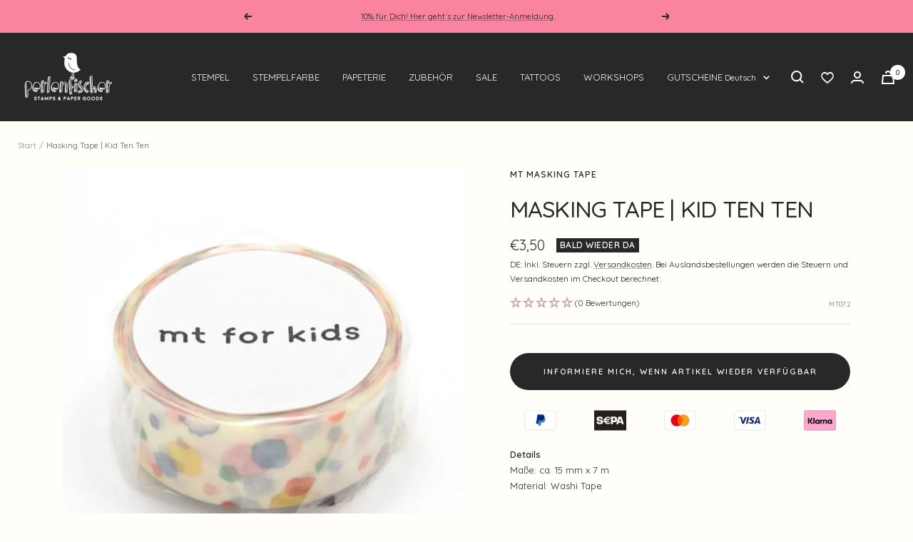

--- FILE ---
content_type: text/html; charset=utf-8
request_url: https://perlenfischerdesign.de/products/masking-tape-kid-ten-ten
body_size: 52914
content:
<!doctype html><html class="no-js" lang="de" dir="ltr">
  <head>
    <meta charset="utf-8">
    <meta name="viewport" content="width=device-width, initial-scale=1.0, height=device-height, minimum-scale=1.0, maximum-scale=1.0">
    <meta name="theme-color" content="#282828">
    <meta name="facebook-domain-verification" content="r6l2afhb2q66rhagj3bxy0m5rafmpc" /><link rel="alternate" hreflang="x-default" href="https://perlenfischerdesign.de/en/products/masking-tape-kid-ten-ten" />
      <link rel="alternate" hreflang="de" href="https://perlenfischerdesign.de/products/masking-tape-kid-ten-ten" />
      <link rel="alternate" hreflang="en" href="https://perlenfischerdesign.de/en/products/masking-tape-kid-ten-ten" />
    <title>
      
        Masking Tape | Kid Ten Ten
        
      
    </title><meta name="description" content="DetailsMaße: ca. 15 mm x 7 mMaterial: Washi Tape">
    
    
    
     
    
     
     
    
     
    
    
    
    
    
    
    
    
    
    
    
    
    
    
    
    
    
    
    
    
    
    
    
    
    
    
    
    
    
    
    
    
    
    
    
    
    
    
    
    
    
    
     
    
    
    
    
    
    
    
    
    
    
    
    
    
    
    
    
    
    
    
    
    
            
    
    
    
        
        
        
        
        
        
            
            
            
            
            
            
            
           
    
        
            
    
    
        

        <link rel="canonical" href="https://perlenfischerdesign.de/products/masking-tape-kid-ten-ten">
    
<link rel="shortcut icon" href="//perlenfischerdesign.de/cdn/shop/files/favicon-96x96-removebg-preview_96x96.png?v=1688399100" type="image/png"><link rel="preconnect" href="https://cdn.shopify.com">
    <link rel="dns-prefetch" href="https://productreviews.shopifycdn.com">
    <link rel="dns-prefetch" href="https://www.google-analytics.com"><link rel="preconnect" href="https://fonts.shopifycdn.com" crossorigin><link rel="preload" as="style" href="//perlenfischerdesign.de/cdn/shop/t/155/assets/theme.css?v=183429216788146279141757692072">
    <link rel="preload" as="script" href="//perlenfischerdesign.de/cdn/shop/t/155/assets/vendor.js?v=31715688253868339281757692075">
    <link rel="preload" as="script" href="//perlenfischerdesign.de/cdn/shop/t/155/assets/theme.js?v=3295153809909815231757692074">
    <link rel="stylesheet" href="//perlenfischerdesign.de/cdn/shop/t/155/assets/owl.carousel.min.css?v=70516089817612781961757692062">
    <link rel="stylesheet" href="//perlenfischerdesign.de/cdn/shop/t/155/assets/owl.theme.default.min.css?v=135046118358282713361757692064">
    <link rel="stylesheet" href="//perlenfischerdesign.de/cdn/shop/t/155/assets/modal-video.min.css?v=25668887746886412921757692061"><link rel="preload" as="fetch" href="/products/masking-tape-kid-ten-ten.js" crossorigin>
      <link rel="preload" as="image" imagesizes="(max-width: 999px) calc(100vw - 48px), 640px" imagesrcset="//perlenfischerdesign.de/cdn/shop/files/mt072_masking_tape_kid_ten_ten_perlenfischer_stempel_01_400x.webp?v=1743687408 400w, //perlenfischerdesign.de/cdn/shop/files/mt072_masking_tape_kid_ten_ten_perlenfischer_stempel_01_500x.webp?v=1743687408 500w, //perlenfischerdesign.de/cdn/shop/files/mt072_masking_tape_kid_ten_ten_perlenfischer_stempel_01_600x.webp?v=1743687408 600w, //perlenfischerdesign.de/cdn/shop/files/mt072_masking_tape_kid_ten_ten_perlenfischer_stempel_01_700x.webp?v=1743687408 700w, //perlenfischerdesign.de/cdn/shop/files/mt072_masking_tape_kid_ten_ten_perlenfischer_stempel_01_800x.webp?v=1743687408 800w, //perlenfischerdesign.de/cdn/shop/files/mt072_masking_tape_kid_ten_ten_perlenfischer_stempel_01_900x.webp?v=1743687408 900w, //perlenfischerdesign.de/cdn/shop/files/mt072_masking_tape_kid_ten_ten_perlenfischer_stempel_01_1000x.webp?v=1743687408 1000w, //perlenfischerdesign.de/cdn/shop/files/mt072_masking_tape_kid_ten_ten_perlenfischer_stempel_01_1080x.webp?v=1743687408 1080w
"><link rel="preload" as="script" href="//perlenfischerdesign.de/cdn/shop/t/155/assets/flickity.js?v=176646718982628074891757692049"><meta property="og:type" content="product">
  <meta property="og:title" content="Masking Tape | Kid Ten Ten">
  <meta property="product:price:amount" content="3,50">
  <meta property="product:price:currency" content="EUR"><meta property="og:image" content="http://perlenfischerdesign.de/cdn/shop/files/mt072_masking_tape_kid_ten_ten_perlenfischer_stempel_01.webp?v=1743687408">
  <meta property="og:image:secure_url" content="https://perlenfischerdesign.de/cdn/shop/files/mt072_masking_tape_kid_ten_ten_perlenfischer_stempel_01.webp?v=1743687408">
  <meta property="og:image:width" content="1080">
  <meta property="og:image:height" content="1080"><meta property="og:description" content="DetailsMaße: ca. 15 mm x 7 mMaterial: Washi Tape"><meta property="og:url" content="https://perlenfischerdesign.de/products/masking-tape-kid-ten-ten">
<meta property="og:site_name" content="Perlenfischerdesign"><meta name="twitter:card" content="summary"><meta name="twitter:title" content="Masking Tape | Kid Ten Ten">
  <meta name="twitter:description" content="DetailsMaße: ca. 15 mm x 7 mMaterial: Washi Tape"><meta name="twitter:image" content="https://perlenfischerdesign.de/cdn/shop/files/mt072_masking_tape_kid_ten_ten_perlenfischer_stempel_01_1200x1200_crop_center.webp?v=1743687408">
  <meta name="twitter:image:alt" content="">
    
  <script type="application/ld+json">
  {
    "@context": "https://schema.org",
    "@type": "Product",
    "productID": 9823648547163,
    "offers": [{
          "@type": "Offer",
          "name": "Default Title",
          "availability":"https://schema.org/OutOfStock",
          "price": 3.5,
          "priceCurrency": "EUR",
          "priceValidUntil": "2026-01-31","sku": "MT072",
            "gtin13": "4971910201107",
          "url": "/products/masking-tape-kid-ten-ten?variant=50346917331291"
        }
],"brand": {
      "@type": "Brand",
      "name": "mt masking tape"
    },
    "name": "Masking Tape | Kid Ten Ten",
    "description": "DetailsMaße: ca. 15 mm x 7 mMaterial: Washi Tape",
    "category": "",
    "url": "/products/masking-tape-kid-ten-ten",
    "sku": "MT072",
    "image": {
      "@type": "ImageObject",
      "url": "https://perlenfischerdesign.de/cdn/shop/files/mt072_masking_tape_kid_ten_ten_perlenfischer_stempel_01.webp?v=1743687408&width=1024",
      "image": "https://perlenfischerdesign.de/cdn/shop/files/mt072_masking_tape_kid_ten_ten_perlenfischer_stempel_01.webp?v=1743687408&width=1024",
      "name": "",
      "width": "1024",
      "height": "1024"
    }
  }
  </script>



  <script type="application/ld+json">
  {
    "@context": "https://schema.org",
    "@type": "BreadcrumbList",
  "itemListElement": [{
      "@type": "ListItem",
      "position": 1,
      "name": "Start",
      "item": "https://perlenfischerdesign.de"
    },{
          "@type": "ListItem",
          "position": 2,
          "name": "Masking Tape | Kid Ten Ten",
          "item": "https://perlenfischerdesign.de/products/masking-tape-kid-ten-ten"
        }]
  }
  </script>


    <link rel="preload" href="//perlenfischerdesign.de/cdn/fonts/quicksand/quicksand_n5.8f86b119923a62b5ca76bc9a6fb25da7a7498802.woff2" as="font" type="font/woff2" crossorigin><link rel="preload" href="//perlenfischerdesign.de/cdn/fonts/quicksand/quicksand_n4.bf8322a9d1da765aa396ad7b6eeb81930a6214de.woff2" as="font" type="font/woff2" crossorigin><style>
  /* Typography (heading) */
  @font-face {
  font-family: Quicksand;
  font-weight: 500;
  font-style: normal;
  font-display: swap;
  src: url("//perlenfischerdesign.de/cdn/fonts/quicksand/quicksand_n5.8f86b119923a62b5ca76bc9a6fb25da7a7498802.woff2") format("woff2"),
       url("//perlenfischerdesign.de/cdn/fonts/quicksand/quicksand_n5.c31882e058f76d723a7b6b725ac3ca095b5a2a70.woff") format("woff");
}

/* Typography (body) */
  @font-face {
  font-family: Quicksand;
  font-weight: 400;
  font-style: normal;
  font-display: swap;
  src: url("//perlenfischerdesign.de/cdn/fonts/quicksand/quicksand_n4.bf8322a9d1da765aa396ad7b6eeb81930a6214de.woff2") format("woff2"),
       url("//perlenfischerdesign.de/cdn/fonts/quicksand/quicksand_n4.fa4cbd232d3483059e72b11f7239959a64c98426.woff") format("woff");
}

@font-face {
  font-family: Quicksand;
  font-weight: 600;
  font-style: normal;
  font-display: swap;
  src: url("//perlenfischerdesign.de/cdn/fonts/quicksand/quicksand_n6.2d744c302b66242b8689223a01c2ae7d363b7b45.woff2") format("woff2"),
       url("//perlenfischerdesign.de/cdn/fonts/quicksand/quicksand_n6.0d771117677705be6acb5844d65cf2b9cbf6ea3d.woff") format("woff");
}

:root {--heading-color: 40, 40, 40;
    --text-color: 40, 40, 40;
    --background: 255, 254, 249;
    --secondary-background: 245, 245, 245;
    --border-color: 223, 222, 218;
    --border-color-darker: 169, 168, 165;
    --success-color: 46, 158, 123;
    --success-background: 213, 235, 224;
    --error-color: 222, 42, 42;
    --error-background: 253, 239, 235;
    --primary-button-background: 40, 40, 40;
    --primary-button-text-color: 255, 255, 255;
    --secondary-button-background: 255, 234, 234;
    --secondary-button-text-color: 40, 40, 40;
    --product-star-rating: 159, 131, 131;
    --product-on-sale-accent: 222, 42, 42;
    --product-sold-out-accent: 40, 40, 40;
    --product-custom-label-background: 247, 166, 188;
    --product-custom-label-text-color: 0, 0, 0;
    --product-custom-label-2-background: 222, 42, 42;
    --product-custom-label-2-text-color: 255, 255, 255;
    --product-low-stock-text-color: 222, 42, 42;
    --product-in-stock-text-color: 46, 158, 123;
    --loading-bar-background: 40, 40, 40;

    /* We duplicate some "base" colors as root colors, which is useful to use on drawer elements or popover without. Those should not be overridden to avoid issues */
    --root-heading-color: 40, 40, 40;
    --root-text-color: 40, 40, 40;
    --root-background: 255, 254, 249;
    --root-border-color: 223, 222, 218;
    --root-primary-button-background: 40, 40, 40;
    --root-primary-button-text-color: 255, 255, 255;

    --base-font-size: 13px;
    --heading-font-family: Quicksand, sans-serif;
    --heading-font-weight: 500;
    --heading-font-style: normal;
    --heading-text-transform: uppercase;
    --text-font-family: Quicksand, sans-serif;
    --text-font-weight: 400;
    --text-font-style: normal;
    --text-font-bold-weight: 600;

    /* Typography (font size) */
    --heading-xxsmall-font-size: 10px;
    --heading-xsmall-font-size: 10px;
    --heading-small-font-size: 11px;
    --heading-large-font-size: 32px;
    --heading-h1-font-size: 32px;
    --heading-h2-font-size: 28px;
    --heading-h3-font-size: 26px;
    --heading-h4-font-size: 22px;
    --heading-h5-font-size: 18px;
    --heading-h6-font-size: 16px;


    /* Control the look and feel of the theme by changing radius of various elements */
    --button-border-radius: 30px;
    --block-border-radius: 0px;
    --block-border-radius-reduced: 0px;
    --color-swatch-border-radius: 100%;

    /* Button size */
    --button-height: 48px;
    --button-small-height: 40px;

    /* Form related */
    --form-input-field-height: 48px;
    --form-input-gap: 16px;
    --form-submit-margin: 24px;

    /* Product listing related variables */
    --product-list-block-spacing: 32px;

    /* Video related */
    --play-button-background: 255, 254, 249;
    --play-button-arrow: 40, 40, 40;

    /* RTL support */
    --transform-logical-flip: 1;
    --transform-origin-start: left;
    --transform-origin-end: right;

    /* Other */
    --zoom-cursor-svg-url: url(//perlenfischerdesign.de/cdn/shop/t/155/assets/zoom-cursor.svg?v=116048086098155378771757692182);
    --arrow-right-svg-url: url(//perlenfischerdesign.de/cdn/shop/t/155/assets/arrow-right.svg?v=40046868119262634591757692182);
    --arrow-left-svg-url: url(//perlenfischerdesign.de/cdn/shop/t/155/assets/arrow-left.svg?v=158856395986752206651757692182);

    /* Some useful variables that we can reuse in our CSS. Some explanation are needed for some of them:
       - container-max-width-minus-gutters: represents the container max width without the edge gutters
       - container-outer-width: considering the screen width, represent all the space outside the container
       - container-outer-margin: same as container-outer-width but get set to 0 inside a container
       - container-inner-width: the effective space inside the container (minus gutters)
       - grid-column-width: represents the width of a single column of the grid
       - vertical-breather: this is a variable that defines the global "spacing" between sections, and inside the section
                            to create some "breath" and minimum spacing
     */
    --container-max-width: 1600px;
    --container-gutter: 24px;
    --container-max-width-minus-gutters: calc(var(--container-max-width) - (var(--container-gutter)) * 2);
    --container-outer-width: max(calc((100vw - var(--container-max-width-minus-gutters)) / 2), var(--container-gutter));
    --container-outer-margin: var(--container-outer-width);
    --container-inner-width: calc(100vw - var(--container-outer-width) * 2);

    --grid-column-count: 10;
    --grid-gap: 24px;
    --grid-column-width: calc((100vw - var(--container-outer-width) * 2 - var(--grid-gap) * (var(--grid-column-count) - 1)) / var(--grid-column-count));

    --vertical-breather: 28px;
    --vertical-breather-tight: 28px;

    /* Shopify related variables */
    --payment-terms-background-color: #fffef9;
  }


  
    @media screen and (min-width: 741px) {
      :root {
        --new-heading-h2-font-size: 12px;
        --new-heading-h3-font-size: 24px;
      }
   }

   @media screen and (max-width: 741px) {
      :root {
        --new-heading-h2-font-size-mobile: 12px;
        --new-heading-h3-font-size-mobile: 21px;
      }
    }
  

  @media screen and (min-width: 741px) {
    :root {
      --container-gutter: 25px;
      --grid-column-count: 20;
      --vertical-breather: 40px;
      --vertical-breather-tight: 40px;

      /* Typography (font size) */
      --heading-xsmall-font-size: 11px;
      --heading-small-font-size: 12px;
      --heading-large-font-size: 48px;
      --heading-h1-font-size: 48px;
      --heading-h2-font-size: 36px;
      --heading-h3-font-size: 30px;
      --heading-h4-font-size: 22px;
      --heading-h5-font-size: 18px;
      --heading-h6-font-size: 16px;

      /* Form related */
      --form-input-field-height: 52px;
      --form-submit-margin: 32px;

      /* Button size */
      --button-height: 52px;
      --button-small-height: 44px;
    }
  }

  @media screen and (min-width: 1200px) {
    :root {
      --vertical-breather: 48px;
      --vertical-breather-tight: 48px;
      --product-list-block-spacing: 48px;

      /* Typography */
      --heading-large-font-size: 58px;
      --heading-h1-font-size: 50px;
      --heading-h2-font-size: 44px;
      --heading-h3-font-size: 32px;
      --heading-h4-font-size: 26px;
      --heading-h5-font-size: 22px;
      --heading-h6-font-size: 16px;
    }
  }

  @media screen and (min-width: 1600px) {
    :root {
      --vertical-breather: 48px;
      --vertical-breather-tight: 48px;
    }
  }
</style>
    <script>
  // This allows to expose several variables to the global scope, to be used in scripts
  window.themeVariables = {
    settings: {
      direction: "ltr",
      pageType: "product",
      cartCount: 0,
      moneyFormat: "€{{amount_with_comma_separator}}",
      moneyWithCurrencyFormat: "€{{amount_with_comma_separator}} EUR",
      showVendor: false,
      discountMode: "saving",
      currencyCodeEnabled: false,
      searchMode: "product,article,collection",
      searchUnavailableProducts: "last",
      cartType: "message",
      cartCurrency: "EUR",
      mobileZoomFactor: 2.5,

      // free-gift
      showCartGift: true,
      cartItems: {"note":null,"attributes":{},"original_total_price":0,"total_price":0,"total_discount":0,"total_weight":0.0,"item_count":0,"items":[],"requires_shipping":false,"currency":"EUR","items_subtotal_price":0,"cart_level_discount_applications":[],"checkout_charge_amount":0},
      cartTotalPrice: 0,
      productGiftOne: {"id":10289469653339,"title":"Gratis Stempel | Dot 15 mm","handle":"stempel-dot-15mm-fg","description":"","published_at":"2026-01-15T09:57:02+01:00","created_at":"2026-01-15T09:52:18+01:00","vendor":"Perlenfischerdesign","type":"","tags":[],"price":0,"price_min":0,"price_max":0,"available":true,"price_varies":false,"compare_at_price":0,"compare_at_price_min":0,"compare_at_price_max":0,"compare_at_price_varies":false,"variants":[{"id":52046743732571,"title":"Default Title","option1":"Default Title","option2":null,"option3":null,"sku":"E144-FG","requires_shipping":true,"taxable":true,"featured_image":null,"available":true,"name":"Gratis Stempel | Dot 15 mm","public_title":null,"options":["Default Title"],"price":0,"weight":7,"compare_at_price":0,"inventory_management":"shopify","barcode":"4251610850233","requires_selling_plan":false,"selling_plan_allocations":[]}],"images":["\/\/perlenfischerdesign.de\/cdn\/shop\/files\/e144dot15mmperlenfischerstempel01jpg-126411.jpg?v=1768467154"],"featured_image":"\/\/perlenfischerdesign.de\/cdn\/shop\/files\/e144dot15mmperlenfischerstempel01jpg-126411.jpg?v=1768467154","options":["Title"],"media":[{"alt":null,"id":55823005090139,"position":1,"preview_image":{"aspect_ratio":1.0,"height":1080,"width":1080,"src":"\/\/perlenfischerdesign.de\/cdn\/shop\/files\/e144dot15mmperlenfischerstempel01jpg-126411.jpg?v=1768467154"},"aspect_ratio":1.0,"height":1080,"media_type":"image","src":"\/\/perlenfischerdesign.de\/cdn\/shop\/files\/e144dot15mmperlenfischerstempel01jpg-126411.jpg?v=1768467154","width":1080}],"requires_selling_plan":false,"selling_plan_groups":[],"content":""},
      productGiftTwo: {"id":10289469620571,"title":"Gratis Stempel | Glücksschwein","handle":"stempel-gluecksschwein-fg","description":"","published_at":"2026-01-15T09:56:50+01:00","created_at":"2026-01-15T09:52:17+01:00","vendor":"Perlenfischerdesign","type":"","tags":[],"price":0,"price_min":0,"price_max":0,"available":true,"price_varies":false,"compare_at_price":0,"compare_at_price_min":0,"compare_at_price_max":0,"compare_at_price_varies":false,"variants":[{"id":52046743699803,"title":"Default Title","option1":"Default Title","option2":null,"option3":null,"sku":"B105-FG","requires_shipping":true,"taxable":true,"featured_image":null,"available":true,"name":"Gratis Stempel | Glücksschwein","public_title":null,"options":["Default Title"],"price":0,"weight":7,"compare_at_price":0,"inventory_management":"shopify","barcode":"4251610850295","requires_selling_plan":false,"selling_plan_allocations":[]}],"images":["\/\/perlenfischerdesign.de\/cdn\/shop\/files\/b105gluecksschweinperlenfischerstempel01jpg-126360.jpg?v=1768467148"],"featured_image":"\/\/perlenfischerdesign.de\/cdn\/shop\/files\/b105gluecksschweinperlenfischerstempel01jpg-126360.jpg?v=1768467148","options":["Title"],"media":[{"alt":null,"id":55823003812187,"position":1,"preview_image":{"aspect_ratio":1.0,"height":1080,"width":1080,"src":"\/\/perlenfischerdesign.de\/cdn\/shop\/files\/b105gluecksschweinperlenfischerstempel01jpg-126360.jpg?v=1768467148"},"aspect_ratio":1.0,"height":1080,"media_type":"image","src":"\/\/perlenfischerdesign.de\/cdn\/shop\/files\/b105gluecksschweinperlenfischerstempel01jpg-126360.jpg?v=1768467148","width":1080}],"requires_selling_plan":false,"selling_plan_groups":[],"content":""},
      selectedProductGiftOne: "stempel-dot-15mm-fg",
      selectedProductGiftTwo: "stempel-gluecksschwein-fg",
      productFirstAvailible: {"id":52046743732571,"title":"Default Title","option1":"Default Title","option2":null,"option3":null,"sku":"E144-FG","requires_shipping":true,"taxable":true,"featured_image":null,"available":true,"name":"Gratis Stempel | Dot 15 mm","public_title":null,"options":["Default Title"],"price":0,"weight":7,"compare_at_price":0,"inventory_management":"shopify","barcode":"4251610850233","requires_selling_plan":false,"selling_plan_allocations":[]},
      productLastAvailible: {"id":52046743699803,"title":"Default Title","option1":"Default Title","option2":null,"option3":null,"sku":"B105-FG","requires_shipping":true,"taxable":true,"featured_image":null,"available":true,"name":"Gratis Stempel | Glücksschwein","public_title":null,"options":["Default Title"],"price":0,"weight":7,"compare_at_price":0,"inventory_management":"shopify","barcode":"4251610850295","requires_selling_plan":false,"selling_plan_allocations":[]},
      productVariantMobileOne: {"id":52046743732571,"title":"Default Title","option1":"Default Title","option2":null,"option3":null,"sku":"E144-FG","requires_shipping":true,"taxable":true,"featured_image":null,"available":true,"name":"Gratis Stempel | Dot 15 mm","public_title":null,"options":["Default Title"],"price":0,"weight":7,"compare_at_price":0,"inventory_management":"shopify","barcode":"4251610850233","requires_selling_plan":false,"selling_plan_allocations":[]},
      productVariantMobileTwo: {"id":52046743699803,"title":"Default Title","option1":"Default Title","option2":null,"option3":null,"sku":"B105-FG","requires_shipping":true,"taxable":true,"featured_image":null,"available":true,"name":"Gratis Stempel | Glücksschwein","public_title":null,"options":["Default Title"],"price":0,"weight":7,"compare_at_price":0,"inventory_management":"shopify","barcode":"4251610850295","requires_selling_plan":false,"selling_plan_allocations":[]},
      productMinumumAmountOne: "85",
      productMinumumAmountTwo: "135"
    },

    routes: {
      host: "perlenfischerdesign.de",
      rootUrl: "\/",
      rootUrlWithoutSlash: '',
      cartUrl: "\/cart",
      cartAddUrl: "\/cart\/add",
      cartChangeUrl: "\/cart\/change",
      searchUrl: "\/search",
      predictiveSearchUrl: "\/search\/suggest",
      productRecommendationsUrl: "\/recommendations\/products"
    },

    strings: {
      accessibilityDelete: "Löschen",
      accessibilityClose: "Schließen",
      collectionSoldOut: "Bald wieder da",
      collectionDiscount: "Spare @savings@",
      productSalePrice: "Angebotspreis",
      productRegularPrice: "Regulärer Preis",
      productFormUnavailable: "Nicht verfügbar",
      productFormSoldOut: "Bald wieder da",
      productFormPreOrder: "Vorbestellen",
      productFormAddToCart: "Zum Warenkorb hinzufügen",
      searchNoResults: "Es konnten keine Ergebnisse gefunden werden.",
      searchNewSearch: "Neue Suche",
      searchProducts: "Produkte",
      searchArticles: "Blogbeiträge",
      searchPages: "Seiten",
      searchCollections: "Kategorien",
      cartViewCart: "Warenkorb ansehen",
      cartItemAdded: "Gute Wahl!",
      cartItemAddedShort: "Gute Wahl!",
      cartAddOrderNote: "Notiz hinzufügen",
      cartEditOrderNote: "Notiz bearbeiten",
      shippingEstimatorNoResults: "Entschuldige, wir liefern leider nicht an Deine Adresse.",
      shippingEstimatorOneResult: "Es gibt eine Versandklasse für Deine Adresse:",
      shippingEstimatorMultipleResults: "Es gibt mehrere Versandklassen für Deine Adresse:",
      shippingEstimatorError: "Ein oder mehrere Fehler sind beim Abrufen der Versandklassen aufgetreten:"
    },

    libs: {
      flickity: "\/\/perlenfischerdesign.de\/cdn\/shop\/t\/155\/assets\/flickity.js?v=176646718982628074891757692049",
      photoswipe: "\/\/perlenfischerdesign.de\/cdn\/shop\/t\/155\/assets\/photoswipe.js?v=132268647426145925301757692066",
      qrCode: "\/\/perlenfischerdesign.de\/cdn\/shopifycloud\/storefront\/assets\/themes_support\/vendor\/qrcode-3f2b403b.js"
    },

    breakpoints: {
      phone: 'screen and (max-width: 740px)',
      tablet: 'screen and (min-width: 741px) and (max-width: 999px)',
      tabletAndUp: 'screen and (min-width: 741px)',
      pocket: 'screen and (max-width: 999px)',
      lap: 'screen and (min-width: 1000px) and (max-width: 1199px)',
      lapAndUp: 'screen and (min-width: 1000px)',
      desktop: 'screen and (min-width: 1200px)',
      wide: 'screen and (min-width: 1400px)'
    }
  };

  window.addEventListener('pageshow', async () => {
    const cartContent = await (await fetch(`${window.themeVariables.routes.cartUrl}.js`, {cache: 'reload'})).json();
    document.documentElement.dispatchEvent(new CustomEvent('cart:refresh', {detail: {cart: cartContent}}));
  });

  if ('noModule' in HTMLScriptElement.prototype) {
    // Old browsers (like IE) that does not support module will be considered as if not executing JS at all
    document.documentElement.className = document.documentElement.className.replace('no-js', 'js');

    requestAnimationFrame(() => {
      const viewportHeight = (window.visualViewport ? window.visualViewport.height : document.documentElement.clientHeight);
      document.documentElement.style.setProperty('--window-height',viewportHeight + 'px');
    });
  }// We save the product ID in local storage to be eventually used for recently viewed section
    try {
      const items = JSON.parse(localStorage.getItem('theme:recently-viewed-products') || '[]');

      // We check if the current product already exists, and if it does not, we add it at the start
      if (!items.includes(9823648547163)) {
        items.unshift(9823648547163);
      }

      localStorage.setItem('theme:recently-viewed-products', JSON.stringify(items.slice(0, 20)));
    } catch (e) {
      // Safari in private mode does not allow setting item, we silently fail
    }</script>
    <link rel="stylesheet" href="//perlenfischerdesign.de/cdn/shop/t/155/assets/theme.css?v=183429216788146279141757692072">
    <link rel="stylesheet" href="//perlenfischerdesign.de/cdn/shop/t/155/assets/jquery.modal.min.css?v=64857397979575196151757692054">
    <link rel="stylesheet" href="//perlenfischerdesign.de/cdn/shop/t/155/assets/main.css?v=144175431334984959441757692059">
    <link rel="stylesheet" href="//perlenfischerdesign.de/cdn/shop/t/155/assets/owl.carousel.min.css?v=70516089817612781961757692062">
    <link rel="stylesheet" href="//perlenfischerdesign.de/cdn/shop/t/155/assets/owl.theme.default.min.css?v=135046118358282713361757692064">
    <script src="//perlenfischerdesign.de/cdn/shop/t/155/assets/vendor.js?v=31715688253868339281757692075" defer></script>
    <script src="//perlenfischerdesign.de/cdn/shop/t/155/assets/theme.js?v=3295153809909815231757692074" defer></script>
    <script src="//perlenfischerdesign.de/cdn/shop/t/155/assets/custom.js?v=167639537848865775061757692047" defer></script>
    <script>window.performance && window.performance.mark && window.performance.mark('shopify.content_for_header.start');</script><meta name="facebook-domain-verification" content="nftpjk4171ly70dey5lnjn94w06w17">
<meta id="shopify-digital-wallet" name="shopify-digital-wallet" content="/59717943436/digital_wallets/dialog">
<meta name="shopify-checkout-api-token" content="f13228d94ac7eadbe68a7158fee83aa6">
<meta id="in-context-paypal-metadata" data-shop-id="59717943436" data-venmo-supported="false" data-environment="production" data-locale="de_DE" data-paypal-v4="true" data-currency="EUR">
<link rel="alternate" type="application/json+oembed" href="https://perlenfischerdesign.de/products/masking-tape-kid-ten-ten.oembed">
<script async="async" src="/checkouts/internal/preloads.js?locale=de-DE"></script>
<link rel="preconnect" href="https://shop.app" crossorigin="anonymous">
<script async="async" src="https://shop.app/checkouts/internal/preloads.js?locale=de-DE&shop_id=59717943436" crossorigin="anonymous"></script>
<script id="apple-pay-shop-capabilities" type="application/json">{"shopId":59717943436,"countryCode":"DE","currencyCode":"EUR","merchantCapabilities":["supports3DS"],"merchantId":"gid:\/\/shopify\/Shop\/59717943436","merchantName":"Perlenfischerdesign","requiredBillingContactFields":["postalAddress","email"],"requiredShippingContactFields":["postalAddress","email"],"shippingType":"shipping","supportedNetworks":["visa","maestro","masterCard","amex"],"total":{"type":"pending","label":"Perlenfischerdesign","amount":"1.00"},"shopifyPaymentsEnabled":true,"supportsSubscriptions":true}</script>
<script id="shopify-features" type="application/json">{"accessToken":"f13228d94ac7eadbe68a7158fee83aa6","betas":["rich-media-storefront-analytics"],"domain":"perlenfischerdesign.de","predictiveSearch":true,"shopId":59717943436,"locale":"de"}</script>
<script>var Shopify = Shopify || {};
Shopify.shop = "perlenfischerdesign.myshopify.com";
Shopify.locale = "de";
Shopify.currency = {"active":"EUR","rate":"1.0"};
Shopify.country = "DE";
Shopify.theme = {"name":"01.12.2025 Winter Kollektion 🟢","id":187237761371,"schema_name":"Focal","schema_version":"8.11.0","theme_store_id":714,"role":"main"};
Shopify.theme.handle = "null";
Shopify.theme.style = {"id":null,"handle":null};
Shopify.cdnHost = "perlenfischerdesign.de/cdn";
Shopify.routes = Shopify.routes || {};
Shopify.routes.root = "/";</script>
<script type="module">!function(o){(o.Shopify=o.Shopify||{}).modules=!0}(window);</script>
<script>!function(o){function n(){var o=[];function n(){o.push(Array.prototype.slice.apply(arguments))}return n.q=o,n}var t=o.Shopify=o.Shopify||{};t.loadFeatures=n(),t.autoloadFeatures=n()}(window);</script>
<script>
  window.ShopifyPay = window.ShopifyPay || {};
  window.ShopifyPay.apiHost = "shop.app\/pay";
  window.ShopifyPay.redirectState = null;
</script>
<script id="shop-js-analytics" type="application/json">{"pageType":"product"}</script>
<script defer="defer" async type="module" src="//perlenfischerdesign.de/cdn/shopifycloud/shop-js/modules/v2/client.init-shop-cart-sync_kxAhZfSm.de.esm.js"></script>
<script defer="defer" async type="module" src="//perlenfischerdesign.de/cdn/shopifycloud/shop-js/modules/v2/chunk.common_5BMd6ono.esm.js"></script>
<script type="module">
  await import("//perlenfischerdesign.de/cdn/shopifycloud/shop-js/modules/v2/client.init-shop-cart-sync_kxAhZfSm.de.esm.js");
await import("//perlenfischerdesign.de/cdn/shopifycloud/shop-js/modules/v2/chunk.common_5BMd6ono.esm.js");

  window.Shopify.SignInWithShop?.initShopCartSync?.({"fedCMEnabled":true,"windoidEnabled":true});

</script>
<script>
  window.Shopify = window.Shopify || {};
  if (!window.Shopify.featureAssets) window.Shopify.featureAssets = {};
  window.Shopify.featureAssets['shop-js'] = {"shop-cart-sync":["modules/v2/client.shop-cart-sync_81xuAXRO.de.esm.js","modules/v2/chunk.common_5BMd6ono.esm.js"],"init-fed-cm":["modules/v2/client.init-fed-cm_B2l2C8gd.de.esm.js","modules/v2/chunk.common_5BMd6ono.esm.js"],"shop-button":["modules/v2/client.shop-button_DteRmTIv.de.esm.js","modules/v2/chunk.common_5BMd6ono.esm.js"],"init-windoid":["modules/v2/client.init-windoid_BrVTPDHy.de.esm.js","modules/v2/chunk.common_5BMd6ono.esm.js"],"shop-cash-offers":["modules/v2/client.shop-cash-offers_uZhaqfcC.de.esm.js","modules/v2/chunk.common_5BMd6ono.esm.js","modules/v2/chunk.modal_DhTZgVSk.esm.js"],"shop-toast-manager":["modules/v2/client.shop-toast-manager_lTRStNPf.de.esm.js","modules/v2/chunk.common_5BMd6ono.esm.js"],"init-shop-email-lookup-coordinator":["modules/v2/client.init-shop-email-lookup-coordinator_BhyMm2Vh.de.esm.js","modules/v2/chunk.common_5BMd6ono.esm.js"],"pay-button":["modules/v2/client.pay-button_uIj7-e2V.de.esm.js","modules/v2/chunk.common_5BMd6ono.esm.js"],"avatar":["modules/v2/client.avatar_BTnouDA3.de.esm.js"],"init-shop-cart-sync":["modules/v2/client.init-shop-cart-sync_kxAhZfSm.de.esm.js","modules/v2/chunk.common_5BMd6ono.esm.js"],"shop-login-button":["modules/v2/client.shop-login-button_hqVUT9QF.de.esm.js","modules/v2/chunk.common_5BMd6ono.esm.js","modules/v2/chunk.modal_DhTZgVSk.esm.js"],"init-customer-accounts-sign-up":["modules/v2/client.init-customer-accounts-sign-up_0Oyvgx7Z.de.esm.js","modules/v2/client.shop-login-button_hqVUT9QF.de.esm.js","modules/v2/chunk.common_5BMd6ono.esm.js","modules/v2/chunk.modal_DhTZgVSk.esm.js"],"init-shop-for-new-customer-accounts":["modules/v2/client.init-shop-for-new-customer-accounts_DojLPa1w.de.esm.js","modules/v2/client.shop-login-button_hqVUT9QF.de.esm.js","modules/v2/chunk.common_5BMd6ono.esm.js","modules/v2/chunk.modal_DhTZgVSk.esm.js"],"init-customer-accounts":["modules/v2/client.init-customer-accounts_DWlFj6gc.de.esm.js","modules/v2/client.shop-login-button_hqVUT9QF.de.esm.js","modules/v2/chunk.common_5BMd6ono.esm.js","modules/v2/chunk.modal_DhTZgVSk.esm.js"],"shop-follow-button":["modules/v2/client.shop-follow-button_BEIcZOGj.de.esm.js","modules/v2/chunk.common_5BMd6ono.esm.js","modules/v2/chunk.modal_DhTZgVSk.esm.js"],"lead-capture":["modules/v2/client.lead-capture_BSpzCmmh.de.esm.js","modules/v2/chunk.common_5BMd6ono.esm.js","modules/v2/chunk.modal_DhTZgVSk.esm.js"],"checkout-modal":["modules/v2/client.checkout-modal_8HiTfxyj.de.esm.js","modules/v2/chunk.common_5BMd6ono.esm.js","modules/v2/chunk.modal_DhTZgVSk.esm.js"],"shop-login":["modules/v2/client.shop-login_Fe0VhLV0.de.esm.js","modules/v2/chunk.common_5BMd6ono.esm.js","modules/v2/chunk.modal_DhTZgVSk.esm.js"],"payment-terms":["modules/v2/client.payment-terms_C8PkVPzh.de.esm.js","modules/v2/chunk.common_5BMd6ono.esm.js","modules/v2/chunk.modal_DhTZgVSk.esm.js"]};
</script>
<script id="__st">var __st={"a":59717943436,"offset":3600,"reqid":"f1a5188b-f9bd-49db-980a-21164e5738b5-1769026959","pageurl":"perlenfischerdesign.de\/products\/masking-tape-kid-ten-ten","u":"06df04aab167","p":"product","rtyp":"product","rid":9823648547163};</script>
<script>window.ShopifyPaypalV4VisibilityTracking = true;</script>
<script id="captcha-bootstrap">!function(){'use strict';const t='contact',e='account',n='new_comment',o=[[t,t],['blogs',n],['comments',n],[t,'customer']],c=[[e,'customer_login'],[e,'guest_login'],[e,'recover_customer_password'],[e,'create_customer']],r=t=>t.map((([t,e])=>`form[action*='/${t}']:not([data-nocaptcha='true']) input[name='form_type'][value='${e}']`)).join(','),a=t=>()=>t?[...document.querySelectorAll(t)].map((t=>t.form)):[];function s(){const t=[...o],e=r(t);return a(e)}const i='password',u='form_key',d=['recaptcha-v3-token','g-recaptcha-response','h-captcha-response',i],f=()=>{try{return window.sessionStorage}catch{return}},m='__shopify_v',_=t=>t.elements[u];function p(t,e,n=!1){try{const o=window.sessionStorage,c=JSON.parse(o.getItem(e)),{data:r}=function(t){const{data:e,action:n}=t;return t[m]||n?{data:e,action:n}:{data:t,action:n}}(c);for(const[e,n]of Object.entries(r))t.elements[e]&&(t.elements[e].value=n);n&&o.removeItem(e)}catch(o){console.error('form repopulation failed',{error:o})}}const l='form_type',E='cptcha';function T(t){t.dataset[E]=!0}const w=window,h=w.document,L='Shopify',v='ce_forms',y='captcha';let A=!1;((t,e)=>{const n=(g='f06e6c50-85a8-45c8-87d0-21a2b65856fe',I='https://cdn.shopify.com/shopifycloud/storefront-forms-hcaptcha/ce_storefront_forms_captcha_hcaptcha.v1.5.2.iife.js',D={infoText:'Durch hCaptcha geschützt',privacyText:'Datenschutz',termsText:'Allgemeine Geschäftsbedingungen'},(t,e,n)=>{const o=w[L][v],c=o.bindForm;if(c)return c(t,g,e,D).then(n);var r;o.q.push([[t,g,e,D],n]),r=I,A||(h.body.append(Object.assign(h.createElement('script'),{id:'captcha-provider',async:!0,src:r})),A=!0)});var g,I,D;w[L]=w[L]||{},w[L][v]=w[L][v]||{},w[L][v].q=[],w[L][y]=w[L][y]||{},w[L][y].protect=function(t,e){n(t,void 0,e),T(t)},Object.freeze(w[L][y]),function(t,e,n,w,h,L){const[v,y,A,g]=function(t,e,n){const i=e?o:[],u=t?c:[],d=[...i,...u],f=r(d),m=r(i),_=r(d.filter((([t,e])=>n.includes(e))));return[a(f),a(m),a(_),s()]}(w,h,L),I=t=>{const e=t.target;return e instanceof HTMLFormElement?e:e&&e.form},D=t=>v().includes(t);t.addEventListener('submit',(t=>{const e=I(t);if(!e)return;const n=D(e)&&!e.dataset.hcaptchaBound&&!e.dataset.recaptchaBound,o=_(e),c=g().includes(e)&&(!o||!o.value);(n||c)&&t.preventDefault(),c&&!n&&(function(t){try{if(!f())return;!function(t){const e=f();if(!e)return;const n=_(t);if(!n)return;const o=n.value;o&&e.removeItem(o)}(t);const e=Array.from(Array(32),(()=>Math.random().toString(36)[2])).join('');!function(t,e){_(t)||t.append(Object.assign(document.createElement('input'),{type:'hidden',name:u})),t.elements[u].value=e}(t,e),function(t,e){const n=f();if(!n)return;const o=[...t.querySelectorAll(`input[type='${i}']`)].map((({name:t})=>t)),c=[...d,...o],r={};for(const[a,s]of new FormData(t).entries())c.includes(a)||(r[a]=s);n.setItem(e,JSON.stringify({[m]:1,action:t.action,data:r}))}(t,e)}catch(e){console.error('failed to persist form',e)}}(e),e.submit())}));const S=(t,e)=>{t&&!t.dataset[E]&&(n(t,e.some((e=>e===t))),T(t))};for(const o of['focusin','change'])t.addEventListener(o,(t=>{const e=I(t);D(e)&&S(e,y())}));const B=e.get('form_key'),M=e.get(l),P=B&&M;t.addEventListener('DOMContentLoaded',(()=>{const t=y();if(P)for(const e of t)e.elements[l].value===M&&p(e,B);[...new Set([...A(),...v().filter((t=>'true'===t.dataset.shopifyCaptcha))])].forEach((e=>S(e,t)))}))}(h,new URLSearchParams(w.location.search),n,t,e,['guest_login'])})(!1,!0)}();</script>
<script integrity="sha256-4kQ18oKyAcykRKYeNunJcIwy7WH5gtpwJnB7kiuLZ1E=" data-source-attribution="shopify.loadfeatures" defer="defer" src="//perlenfischerdesign.de/cdn/shopifycloud/storefront/assets/storefront/load_feature-a0a9edcb.js" crossorigin="anonymous"></script>
<script crossorigin="anonymous" defer="defer" src="//perlenfischerdesign.de/cdn/shopifycloud/storefront/assets/shopify_pay/storefront-65b4c6d7.js?v=20250812"></script>
<script data-source-attribution="shopify.dynamic_checkout.dynamic.init">var Shopify=Shopify||{};Shopify.PaymentButton=Shopify.PaymentButton||{isStorefrontPortableWallets:!0,init:function(){window.Shopify.PaymentButton.init=function(){};var t=document.createElement("script");t.src="https://perlenfischerdesign.de/cdn/shopifycloud/portable-wallets/latest/portable-wallets.de.js",t.type="module",document.head.appendChild(t)}};
</script>
<script data-source-attribution="shopify.dynamic_checkout.buyer_consent">
  function portableWalletsHideBuyerConsent(e){var t=document.getElementById("shopify-buyer-consent"),n=document.getElementById("shopify-subscription-policy-button");t&&n&&(t.classList.add("hidden"),t.setAttribute("aria-hidden","true"),n.removeEventListener("click",e))}function portableWalletsShowBuyerConsent(e){var t=document.getElementById("shopify-buyer-consent"),n=document.getElementById("shopify-subscription-policy-button");t&&n&&(t.classList.remove("hidden"),t.removeAttribute("aria-hidden"),n.addEventListener("click",e))}window.Shopify?.PaymentButton&&(window.Shopify.PaymentButton.hideBuyerConsent=portableWalletsHideBuyerConsent,window.Shopify.PaymentButton.showBuyerConsent=portableWalletsShowBuyerConsent);
</script>
<script data-source-attribution="shopify.dynamic_checkout.cart.bootstrap">document.addEventListener("DOMContentLoaded",(function(){function t(){return document.querySelector("shopify-accelerated-checkout-cart, shopify-accelerated-checkout")}if(t())Shopify.PaymentButton.init();else{new MutationObserver((function(e,n){t()&&(Shopify.PaymentButton.init(),n.disconnect())})).observe(document.body,{childList:!0,subtree:!0})}}));
</script>
<script id='scb4127' type='text/javascript' async='' src='https://perlenfischerdesign.de/cdn/shopifycloud/privacy-banner/storefront-banner.js'></script><link id="shopify-accelerated-checkout-styles" rel="stylesheet" media="screen" href="https://perlenfischerdesign.de/cdn/shopifycloud/portable-wallets/latest/accelerated-checkout-backwards-compat.css" crossorigin="anonymous">
<style id="shopify-accelerated-checkout-cart">
        #shopify-buyer-consent {
  margin-top: 1em;
  display: inline-block;
  width: 100%;
}

#shopify-buyer-consent.hidden {
  display: none;
}

#shopify-subscription-policy-button {
  background: none;
  border: none;
  padding: 0;
  text-decoration: underline;
  font-size: inherit;
  cursor: pointer;
}

#shopify-subscription-policy-button::before {
  box-shadow: none;
}

      </style>

<script>window.performance && window.performance.mark && window.performance.mark('shopify.content_for_header.end');</script>
    <!-- "snippets/weglot_hreftags.liquid" was not rendered, the associated app was uninstalled -->
    <!-- "snippets/weglot_switcher.liquid" was not rendered, the associated app was uninstalled -->
    <meta name="facebook-domain-verification" content="r6l2afhb2q66rhagj3bxy0m5rafmpc" />

    

<!-- BEGIN app block: shopify://apps/klaviyo-email-marketing-sms/blocks/klaviyo-onsite-embed/2632fe16-c075-4321-a88b-50b567f42507 -->












  <script async src="https://static.klaviyo.com/onsite/js/RXhn7d/klaviyo.js?company_id=RXhn7d"></script>
  <script>!function(){if(!window.klaviyo){window._klOnsite=window._klOnsite||[];try{window.klaviyo=new Proxy({},{get:function(n,i){return"push"===i?function(){var n;(n=window._klOnsite).push.apply(n,arguments)}:function(){for(var n=arguments.length,o=new Array(n),w=0;w<n;w++)o[w]=arguments[w];var t="function"==typeof o[o.length-1]?o.pop():void 0,e=new Promise((function(n){window._klOnsite.push([i].concat(o,[function(i){t&&t(i),n(i)}]))}));return e}}})}catch(n){window.klaviyo=window.klaviyo||[],window.klaviyo.push=function(){var n;(n=window._klOnsite).push.apply(n,arguments)}}}}();</script>

  
    <script id="viewed_product">
      if (item == null) {
        var _learnq = _learnq || [];

        var MetafieldReviews = null
        var MetafieldYotpoRating = null
        var MetafieldYotpoCount = null
        var MetafieldLooxRating = null
        var MetafieldLooxCount = null
        var okendoProduct = null
        var okendoProductReviewCount = null
        var okendoProductReviewAverageValue = null
        try {
          // The following fields are used for Customer Hub recently viewed in order to add reviews.
          // This information is not part of __kla_viewed. Instead, it is part of __kla_viewed_reviewed_items
          MetafieldReviews = {};
          MetafieldYotpoRating = null
          MetafieldYotpoCount = null
          MetafieldLooxRating = null
          MetafieldLooxCount = null

          okendoProduct = null
          // If the okendo metafield is not legacy, it will error, which then requires the new json formatted data
          if (okendoProduct && 'error' in okendoProduct) {
            okendoProduct = null
          }
          okendoProductReviewCount = okendoProduct ? okendoProduct.reviewCount : null
          okendoProductReviewAverageValue = okendoProduct ? okendoProduct.reviewAverageValue : null
        } catch (error) {
          console.error('Error in Klaviyo onsite reviews tracking:', error);
        }

        var item = {
          Name: "Masking Tape | Kid Ten Ten",
          ProductID: 9823648547163,
          Categories: ["Masking Tapes","Zubehör"],
          ImageURL: "https://perlenfischerdesign.de/cdn/shop/files/mt072_masking_tape_kid_ten_ten_perlenfischer_stempel_01_grande.webp?v=1743687408",
          URL: "https://perlenfischerdesign.de/products/masking-tape-kid-ten-ten",
          Brand: "mt masking tape",
          Price: "€3,50",
          Value: "3,50",
          CompareAtPrice: "€0,00"
        };
        _learnq.push(['track', 'Viewed Product', item]);
        _learnq.push(['trackViewedItem', {
          Title: item.Name,
          ItemId: item.ProductID,
          Categories: item.Categories,
          ImageUrl: item.ImageURL,
          Url: item.URL,
          Metadata: {
            Brand: item.Brand,
            Price: item.Price,
            Value: item.Value,
            CompareAtPrice: item.CompareAtPrice
          },
          metafields:{
            reviews: MetafieldReviews,
            yotpo:{
              rating: MetafieldYotpoRating,
              count: MetafieldYotpoCount,
            },
            loox:{
              rating: MetafieldLooxRating,
              count: MetafieldLooxCount,
            },
            okendo: {
              rating: okendoProductReviewAverageValue,
              count: okendoProductReviewCount,
            }
          }
        }]);
      }
    </script>
  




  <script>
    window.klaviyoReviewsProductDesignMode = false
  </script>







<!-- END app block --><script src="https://cdn.shopify.com/extensions/019b09dd-709f-7233-8c82-cc4081277048/klaviyo-email-marketing-44/assets/app.js" type="text/javascript" defer="defer"></script>
<link href="https://cdn.shopify.com/extensions/019b09dd-709f-7233-8c82-cc4081277048/klaviyo-email-marketing-44/assets/app.css" rel="stylesheet" type="text/css" media="all">
<link href="https://monorail-edge.shopifysvc.com" rel="dns-prefetch">
<script>(function(){if ("sendBeacon" in navigator && "performance" in window) {try {var session_token_from_headers = performance.getEntriesByType('navigation')[0].serverTiming.find(x => x.name == '_s').description;} catch {var session_token_from_headers = undefined;}var session_cookie_matches = document.cookie.match(/_shopify_s=([^;]*)/);var session_token_from_cookie = session_cookie_matches && session_cookie_matches.length === 2 ? session_cookie_matches[1] : "";var session_token = session_token_from_headers || session_token_from_cookie || "";function handle_abandonment_event(e) {var entries = performance.getEntries().filter(function(entry) {return /monorail-edge.shopifysvc.com/.test(entry.name);});if (!window.abandonment_tracked && entries.length === 0) {window.abandonment_tracked = true;var currentMs = Date.now();var navigation_start = performance.timing.navigationStart;var payload = {shop_id: 59717943436,url: window.location.href,navigation_start,duration: currentMs - navigation_start,session_token,page_type: "product"};window.navigator.sendBeacon("https://monorail-edge.shopifysvc.com/v1/produce", JSON.stringify({schema_id: "online_store_buyer_site_abandonment/1.1",payload: payload,metadata: {event_created_at_ms: currentMs,event_sent_at_ms: currentMs}}));}}window.addEventListener('pagehide', handle_abandonment_event);}}());</script>
<script id="web-pixels-manager-setup">(function e(e,d,r,n,o){if(void 0===o&&(o={}),!Boolean(null===(a=null===(i=window.Shopify)||void 0===i?void 0:i.analytics)||void 0===a?void 0:a.replayQueue)){var i,a;window.Shopify=window.Shopify||{};var t=window.Shopify;t.analytics=t.analytics||{};var s=t.analytics;s.replayQueue=[],s.publish=function(e,d,r){return s.replayQueue.push([e,d,r]),!0};try{self.performance.mark("wpm:start")}catch(e){}var l=function(){var e={modern:/Edge?\/(1{2}[4-9]|1[2-9]\d|[2-9]\d{2}|\d{4,})\.\d+(\.\d+|)|Firefox\/(1{2}[4-9]|1[2-9]\d|[2-9]\d{2}|\d{4,})\.\d+(\.\d+|)|Chrom(ium|e)\/(9{2}|\d{3,})\.\d+(\.\d+|)|(Maci|X1{2}).+ Version\/(15\.\d+|(1[6-9]|[2-9]\d|\d{3,})\.\d+)([,.]\d+|)( \(\w+\)|)( Mobile\/\w+|) Safari\/|Chrome.+OPR\/(9{2}|\d{3,})\.\d+\.\d+|(CPU[ +]OS|iPhone[ +]OS|CPU[ +]iPhone|CPU IPhone OS|CPU iPad OS)[ +]+(15[._]\d+|(1[6-9]|[2-9]\d|\d{3,})[._]\d+)([._]\d+|)|Android:?[ /-](13[3-9]|1[4-9]\d|[2-9]\d{2}|\d{4,})(\.\d+|)(\.\d+|)|Android.+Firefox\/(13[5-9]|1[4-9]\d|[2-9]\d{2}|\d{4,})\.\d+(\.\d+|)|Android.+Chrom(ium|e)\/(13[3-9]|1[4-9]\d|[2-9]\d{2}|\d{4,})\.\d+(\.\d+|)|SamsungBrowser\/([2-9]\d|\d{3,})\.\d+/,legacy:/Edge?\/(1[6-9]|[2-9]\d|\d{3,})\.\d+(\.\d+|)|Firefox\/(5[4-9]|[6-9]\d|\d{3,})\.\d+(\.\d+|)|Chrom(ium|e)\/(5[1-9]|[6-9]\d|\d{3,})\.\d+(\.\d+|)([\d.]+$|.*Safari\/(?![\d.]+ Edge\/[\d.]+$))|(Maci|X1{2}).+ Version\/(10\.\d+|(1[1-9]|[2-9]\d|\d{3,})\.\d+)([,.]\d+|)( \(\w+\)|)( Mobile\/\w+|) Safari\/|Chrome.+OPR\/(3[89]|[4-9]\d|\d{3,})\.\d+\.\d+|(CPU[ +]OS|iPhone[ +]OS|CPU[ +]iPhone|CPU IPhone OS|CPU iPad OS)[ +]+(10[._]\d+|(1[1-9]|[2-9]\d|\d{3,})[._]\d+)([._]\d+|)|Android:?[ /-](13[3-9]|1[4-9]\d|[2-9]\d{2}|\d{4,})(\.\d+|)(\.\d+|)|Mobile Safari.+OPR\/([89]\d|\d{3,})\.\d+\.\d+|Android.+Firefox\/(13[5-9]|1[4-9]\d|[2-9]\d{2}|\d{4,})\.\d+(\.\d+|)|Android.+Chrom(ium|e)\/(13[3-9]|1[4-9]\d|[2-9]\d{2}|\d{4,})\.\d+(\.\d+|)|Android.+(UC? ?Browser|UCWEB|U3)[ /]?(15\.([5-9]|\d{2,})|(1[6-9]|[2-9]\d|\d{3,})\.\d+)\.\d+|SamsungBrowser\/(5\.\d+|([6-9]|\d{2,})\.\d+)|Android.+MQ{2}Browser\/(14(\.(9|\d{2,})|)|(1[5-9]|[2-9]\d|\d{3,})(\.\d+|))(\.\d+|)|K[Aa][Ii]OS\/(3\.\d+|([4-9]|\d{2,})\.\d+)(\.\d+|)/},d=e.modern,r=e.legacy,n=navigator.userAgent;return n.match(d)?"modern":n.match(r)?"legacy":"unknown"}(),u="modern"===l?"modern":"legacy",c=(null!=n?n:{modern:"",legacy:""})[u],f=function(e){return[e.baseUrl,"/wpm","/b",e.hashVersion,"modern"===e.buildTarget?"m":"l",".js"].join("")}({baseUrl:d,hashVersion:r,buildTarget:u}),m=function(e){var d=e.version,r=e.bundleTarget,n=e.surface,o=e.pageUrl,i=e.monorailEndpoint;return{emit:function(e){var a=e.status,t=e.errorMsg,s=(new Date).getTime(),l=JSON.stringify({metadata:{event_sent_at_ms:s},events:[{schema_id:"web_pixels_manager_load/3.1",payload:{version:d,bundle_target:r,page_url:o,status:a,surface:n,error_msg:t},metadata:{event_created_at_ms:s}}]});if(!i)return console&&console.warn&&console.warn("[Web Pixels Manager] No Monorail endpoint provided, skipping logging."),!1;try{return self.navigator.sendBeacon.bind(self.navigator)(i,l)}catch(e){}var u=new XMLHttpRequest;try{return u.open("POST",i,!0),u.setRequestHeader("Content-Type","text/plain"),u.send(l),!0}catch(e){return console&&console.warn&&console.warn("[Web Pixels Manager] Got an unhandled error while logging to Monorail."),!1}}}}({version:r,bundleTarget:l,surface:e.surface,pageUrl:self.location.href,monorailEndpoint:e.monorailEndpoint});try{o.browserTarget=l,function(e){var d=e.src,r=e.async,n=void 0===r||r,o=e.onload,i=e.onerror,a=e.sri,t=e.scriptDataAttributes,s=void 0===t?{}:t,l=document.createElement("script"),u=document.querySelector("head"),c=document.querySelector("body");if(l.async=n,l.src=d,a&&(l.integrity=a,l.crossOrigin="anonymous"),s)for(var f in s)if(Object.prototype.hasOwnProperty.call(s,f))try{l.dataset[f]=s[f]}catch(e){}if(o&&l.addEventListener("load",o),i&&l.addEventListener("error",i),u)u.appendChild(l);else{if(!c)throw new Error("Did not find a head or body element to append the script");c.appendChild(l)}}({src:f,async:!0,onload:function(){if(!function(){var e,d;return Boolean(null===(d=null===(e=window.Shopify)||void 0===e?void 0:e.analytics)||void 0===d?void 0:d.initialized)}()){var d=window.webPixelsManager.init(e)||void 0;if(d){var r=window.Shopify.analytics;r.replayQueue.forEach((function(e){var r=e[0],n=e[1],o=e[2];d.publishCustomEvent(r,n,o)})),r.replayQueue=[],r.publish=d.publishCustomEvent,r.visitor=d.visitor,r.initialized=!0}}},onerror:function(){return m.emit({status:"failed",errorMsg:"".concat(f," has failed to load")})},sri:function(e){var d=/^sha384-[A-Za-z0-9+/=]+$/;return"string"==typeof e&&d.test(e)}(c)?c:"",scriptDataAttributes:o}),m.emit({status:"loading"})}catch(e){m.emit({status:"failed",errorMsg:(null==e?void 0:e.message)||"Unknown error"})}}})({shopId: 59717943436,storefrontBaseUrl: "https://perlenfischerdesign.de",extensionsBaseUrl: "https://extensions.shopifycdn.com/cdn/shopifycloud/web-pixels-manager",monorailEndpoint: "https://monorail-edge.shopifysvc.com/unstable/produce_batch",surface: "storefront-renderer",enabledBetaFlags: ["2dca8a86"],webPixelsConfigList: [{"id":"3599139163","configuration":"{\"accountID\":\"RXhn7d\",\"webPixelConfig\":\"eyJlbmFibGVBZGRlZFRvQ2FydEV2ZW50cyI6IHRydWV9\"}","eventPayloadVersion":"v1","runtimeContext":"STRICT","scriptVersion":"524f6c1ee37bacdca7657a665bdca589","type":"APP","apiClientId":123074,"privacyPurposes":["ANALYTICS","MARKETING"],"dataSharingAdjustments":{"protectedCustomerApprovalScopes":["read_customer_address","read_customer_email","read_customer_name","read_customer_personal_data","read_customer_phone"]}},{"id":"1331102043","configuration":"{\"swymApiEndpoint\":\"https:\/\/swymstore-v3pro-01.swymrelay.com\",\"swymTier\":\"v3pro-01\"}","eventPayloadVersion":"v1","runtimeContext":"STRICT","scriptVersion":"5b6f6917e306bc7f24523662663331c0","type":"APP","apiClientId":1350849,"privacyPurposes":["ANALYTICS","MARKETING","PREFERENCES"],"dataSharingAdjustments":{"protectedCustomerApprovalScopes":["read_customer_email","read_customer_name","read_customer_personal_data","read_customer_phone"]}},{"id":"1186136411","configuration":"{\"config\":\"{\\\"pixel_id\\\":\\\"G-RCL5EJGNDW\\\",\\\"target_country\\\":\\\"DE\\\",\\\"gtag_events\\\":[{\\\"type\\\":\\\"begin_checkout\\\",\\\"action_label\\\":\\\"G-RCL5EJGNDW\\\"},{\\\"type\\\":\\\"search\\\",\\\"action_label\\\":\\\"G-RCL5EJGNDW\\\"},{\\\"type\\\":\\\"view_item\\\",\\\"action_label\\\":[\\\"G-RCL5EJGNDW\\\",\\\"MC-EC3ETWW7E9\\\"]},{\\\"type\\\":\\\"purchase\\\",\\\"action_label\\\":[\\\"G-RCL5EJGNDW\\\",\\\"MC-EC3ETWW7E9\\\"]},{\\\"type\\\":\\\"page_view\\\",\\\"action_label\\\":[\\\"G-RCL5EJGNDW\\\",\\\"MC-EC3ETWW7E9\\\"]},{\\\"type\\\":\\\"add_payment_info\\\",\\\"action_label\\\":\\\"G-RCL5EJGNDW\\\"},{\\\"type\\\":\\\"add_to_cart\\\",\\\"action_label\\\":\\\"G-RCL5EJGNDW\\\"}],\\\"enable_monitoring_mode\\\":false}\"}","eventPayloadVersion":"v1","runtimeContext":"OPEN","scriptVersion":"b2a88bafab3e21179ed38636efcd8a93","type":"APP","apiClientId":1780363,"privacyPurposes":[],"dataSharingAdjustments":{"protectedCustomerApprovalScopes":["read_customer_address","read_customer_email","read_customer_name","read_customer_personal_data","read_customer_phone"]}},{"id":"292225371","configuration":"{\"pixel_id\":\"137359712677655\",\"pixel_type\":\"facebook_pixel\",\"metaapp_system_user_token\":\"-\"}","eventPayloadVersion":"v1","runtimeContext":"OPEN","scriptVersion":"ca16bc87fe92b6042fbaa3acc2fbdaa6","type":"APP","apiClientId":2329312,"privacyPurposes":["ANALYTICS","MARKETING","SALE_OF_DATA"],"dataSharingAdjustments":{"protectedCustomerApprovalScopes":["read_customer_address","read_customer_email","read_customer_name","read_customer_personal_data","read_customer_phone"]}},{"id":"205848923","configuration":"{\"tagID\":\"2613200970613\"}","eventPayloadVersion":"v1","runtimeContext":"STRICT","scriptVersion":"18031546ee651571ed29edbe71a3550b","type":"APP","apiClientId":3009811,"privacyPurposes":["ANALYTICS","MARKETING","SALE_OF_DATA"],"dataSharingAdjustments":{"protectedCustomerApprovalScopes":["read_customer_address","read_customer_email","read_customer_name","read_customer_personal_data","read_customer_phone"]}},{"id":"shopify-app-pixel","configuration":"{}","eventPayloadVersion":"v1","runtimeContext":"STRICT","scriptVersion":"0450","apiClientId":"shopify-pixel","type":"APP","privacyPurposes":["ANALYTICS","MARKETING"]},{"id":"shopify-custom-pixel","eventPayloadVersion":"v1","runtimeContext":"LAX","scriptVersion":"0450","apiClientId":"shopify-pixel","type":"CUSTOM","privacyPurposes":["ANALYTICS","MARKETING"]}],isMerchantRequest: false,initData: {"shop":{"name":"Perlenfischerdesign","paymentSettings":{"currencyCode":"EUR"},"myshopifyDomain":"perlenfischerdesign.myshopify.com","countryCode":"DE","storefrontUrl":"https:\/\/perlenfischerdesign.de"},"customer":null,"cart":null,"checkout":null,"productVariants":[{"price":{"amount":3.5,"currencyCode":"EUR"},"product":{"title":"Masking Tape | Kid Ten Ten","vendor":"mt masking tape","id":"9823648547163","untranslatedTitle":"Masking Tape | Kid Ten Ten","url":"\/products\/masking-tape-kid-ten-ten","type":""},"id":"50346917331291","image":{"src":"\/\/perlenfischerdesign.de\/cdn\/shop\/files\/mt072_masking_tape_kid_ten_ten_perlenfischer_stempel_01.webp?v=1743687408"},"sku":"MT072","title":"Default Title","untranslatedTitle":"Default Title"}],"purchasingCompany":null},},"https://perlenfischerdesign.de/cdn","fcfee988w5aeb613cpc8e4bc33m6693e112",{"modern":"","legacy":""},{"shopId":"59717943436","storefrontBaseUrl":"https:\/\/perlenfischerdesign.de","extensionBaseUrl":"https:\/\/extensions.shopifycdn.com\/cdn\/shopifycloud\/web-pixels-manager","surface":"storefront-renderer","enabledBetaFlags":"[\"2dca8a86\"]","isMerchantRequest":"false","hashVersion":"fcfee988w5aeb613cpc8e4bc33m6693e112","publish":"custom","events":"[[\"page_viewed\",{}],[\"product_viewed\",{\"productVariant\":{\"price\":{\"amount\":3.5,\"currencyCode\":\"EUR\"},\"product\":{\"title\":\"Masking Tape | Kid Ten Ten\",\"vendor\":\"mt masking tape\",\"id\":\"9823648547163\",\"untranslatedTitle\":\"Masking Tape | Kid Ten Ten\",\"url\":\"\/products\/masking-tape-kid-ten-ten\",\"type\":\"\"},\"id\":\"50346917331291\",\"image\":{\"src\":\"\/\/perlenfischerdesign.de\/cdn\/shop\/files\/mt072_masking_tape_kid_ten_ten_perlenfischer_stempel_01.webp?v=1743687408\"},\"sku\":\"MT072\",\"title\":\"Default Title\",\"untranslatedTitle\":\"Default Title\"}}]]"});</script><script>
  window.ShopifyAnalytics = window.ShopifyAnalytics || {};
  window.ShopifyAnalytics.meta = window.ShopifyAnalytics.meta || {};
  window.ShopifyAnalytics.meta.currency = 'EUR';
  var meta = {"product":{"id":9823648547163,"gid":"gid:\/\/shopify\/Product\/9823648547163","vendor":"mt masking tape","type":"","handle":"masking-tape-kid-ten-ten","variants":[{"id":50346917331291,"price":350,"name":"Masking Tape | Kid Ten Ten","public_title":null,"sku":"MT072"}],"remote":false},"page":{"pageType":"product","resourceType":"product","resourceId":9823648547163,"requestId":"f1a5188b-f9bd-49db-980a-21164e5738b5-1769026959"}};
  for (var attr in meta) {
    window.ShopifyAnalytics.meta[attr] = meta[attr];
  }
</script>
<script class="analytics">
  (function () {
    var customDocumentWrite = function(content) {
      var jquery = null;

      if (window.jQuery) {
        jquery = window.jQuery;
      } else if (window.Checkout && window.Checkout.$) {
        jquery = window.Checkout.$;
      }

      if (jquery) {
        jquery('body').append(content);
      }
    };

    var hasLoggedConversion = function(token) {
      if (token) {
        return document.cookie.indexOf('loggedConversion=' + token) !== -1;
      }
      return false;
    }

    var setCookieIfConversion = function(token) {
      if (token) {
        var twoMonthsFromNow = new Date(Date.now());
        twoMonthsFromNow.setMonth(twoMonthsFromNow.getMonth() + 2);

        document.cookie = 'loggedConversion=' + token + '; expires=' + twoMonthsFromNow;
      }
    }

    var trekkie = window.ShopifyAnalytics.lib = window.trekkie = window.trekkie || [];
    if (trekkie.integrations) {
      return;
    }
    trekkie.methods = [
      'identify',
      'page',
      'ready',
      'track',
      'trackForm',
      'trackLink'
    ];
    trekkie.factory = function(method) {
      return function() {
        var args = Array.prototype.slice.call(arguments);
        args.unshift(method);
        trekkie.push(args);
        return trekkie;
      };
    };
    for (var i = 0; i < trekkie.methods.length; i++) {
      var key = trekkie.methods[i];
      trekkie[key] = trekkie.factory(key);
    }
    trekkie.load = function(config) {
      trekkie.config = config || {};
      trekkie.config.initialDocumentCookie = document.cookie;
      var first = document.getElementsByTagName('script')[0];
      var script = document.createElement('script');
      script.type = 'text/javascript';
      script.onerror = function(e) {
        var scriptFallback = document.createElement('script');
        scriptFallback.type = 'text/javascript';
        scriptFallback.onerror = function(error) {
                var Monorail = {
      produce: function produce(monorailDomain, schemaId, payload) {
        var currentMs = new Date().getTime();
        var event = {
          schema_id: schemaId,
          payload: payload,
          metadata: {
            event_created_at_ms: currentMs,
            event_sent_at_ms: currentMs
          }
        };
        return Monorail.sendRequest("https://" + monorailDomain + "/v1/produce", JSON.stringify(event));
      },
      sendRequest: function sendRequest(endpointUrl, payload) {
        // Try the sendBeacon API
        if (window && window.navigator && typeof window.navigator.sendBeacon === 'function' && typeof window.Blob === 'function' && !Monorail.isIos12()) {
          var blobData = new window.Blob([payload], {
            type: 'text/plain'
          });

          if (window.navigator.sendBeacon(endpointUrl, blobData)) {
            return true;
          } // sendBeacon was not successful

        } // XHR beacon

        var xhr = new XMLHttpRequest();

        try {
          xhr.open('POST', endpointUrl);
          xhr.setRequestHeader('Content-Type', 'text/plain');
          xhr.send(payload);
        } catch (e) {
          console.log(e);
        }

        return false;
      },
      isIos12: function isIos12() {
        return window.navigator.userAgent.lastIndexOf('iPhone; CPU iPhone OS 12_') !== -1 || window.navigator.userAgent.lastIndexOf('iPad; CPU OS 12_') !== -1;
      }
    };
    Monorail.produce('monorail-edge.shopifysvc.com',
      'trekkie_storefront_load_errors/1.1',
      {shop_id: 59717943436,
      theme_id: 187237761371,
      app_name: "storefront",
      context_url: window.location.href,
      source_url: "//perlenfischerdesign.de/cdn/s/trekkie.storefront.cd680fe47e6c39ca5d5df5f0a32d569bc48c0f27.min.js"});

        };
        scriptFallback.async = true;
        scriptFallback.src = '//perlenfischerdesign.de/cdn/s/trekkie.storefront.cd680fe47e6c39ca5d5df5f0a32d569bc48c0f27.min.js';
        first.parentNode.insertBefore(scriptFallback, first);
      };
      script.async = true;
      script.src = '//perlenfischerdesign.de/cdn/s/trekkie.storefront.cd680fe47e6c39ca5d5df5f0a32d569bc48c0f27.min.js';
      first.parentNode.insertBefore(script, first);
    };
    trekkie.load(
      {"Trekkie":{"appName":"storefront","development":false,"defaultAttributes":{"shopId":59717943436,"isMerchantRequest":null,"themeId":187237761371,"themeCityHash":"12731900087227978753","contentLanguage":"de","currency":"EUR","eventMetadataId":"a54de6c9-4178-4d07-99d3-d2dcc74d7158"},"isServerSideCookieWritingEnabled":true,"monorailRegion":"shop_domain","enabledBetaFlags":["65f19447"]},"Session Attribution":{},"S2S":{"facebookCapiEnabled":true,"source":"trekkie-storefront-renderer","apiClientId":580111}}
    );

    var loaded = false;
    trekkie.ready(function() {
      if (loaded) return;
      loaded = true;

      window.ShopifyAnalytics.lib = window.trekkie;

      var originalDocumentWrite = document.write;
      document.write = customDocumentWrite;
      try { window.ShopifyAnalytics.merchantGoogleAnalytics.call(this); } catch(error) {};
      document.write = originalDocumentWrite;

      window.ShopifyAnalytics.lib.page(null,{"pageType":"product","resourceType":"product","resourceId":9823648547163,"requestId":"f1a5188b-f9bd-49db-980a-21164e5738b5-1769026959","shopifyEmitted":true});

      var match = window.location.pathname.match(/checkouts\/(.+)\/(thank_you|post_purchase)/)
      var token = match? match[1]: undefined;
      if (!hasLoggedConversion(token)) {
        setCookieIfConversion(token);
        window.ShopifyAnalytics.lib.track("Viewed Product",{"currency":"EUR","variantId":50346917331291,"productId":9823648547163,"productGid":"gid:\/\/shopify\/Product\/9823648547163","name":"Masking Tape | Kid Ten Ten","price":"3.50","sku":"MT072","brand":"mt masking tape","variant":null,"category":"","nonInteraction":true,"remote":false},undefined,undefined,{"shopifyEmitted":true});
      window.ShopifyAnalytics.lib.track("monorail:\/\/trekkie_storefront_viewed_product\/1.1",{"currency":"EUR","variantId":50346917331291,"productId":9823648547163,"productGid":"gid:\/\/shopify\/Product\/9823648547163","name":"Masking Tape | Kid Ten Ten","price":"3.50","sku":"MT072","brand":"mt masking tape","variant":null,"category":"","nonInteraction":true,"remote":false,"referer":"https:\/\/perlenfischerdesign.de\/products\/masking-tape-kid-ten-ten"});
      }
    });


        var eventsListenerScript = document.createElement('script');
        eventsListenerScript.async = true;
        eventsListenerScript.src = "//perlenfischerdesign.de/cdn/shopifycloud/storefront/assets/shop_events_listener-3da45d37.js";
        document.getElementsByTagName('head')[0].appendChild(eventsListenerScript);

})();</script>
<script
  defer
  src="https://perlenfischerdesign.de/cdn/shopifycloud/perf-kit/shopify-perf-kit-3.0.4.min.js"
  data-application="storefront-renderer"
  data-shop-id="59717943436"
  data-render-region="gcp-us-east1"
  data-page-type="product"
  data-theme-instance-id="187237761371"
  data-theme-name="Focal"
  data-theme-version="8.11.0"
  data-monorail-region="shop_domain"
  data-resource-timing-sampling-rate="10"
  data-shs="true"
  data-shs-beacon="true"
  data-shs-export-with-fetch="true"
  data-shs-logs-sample-rate="1"
  data-shs-beacon-endpoint="https://perlenfischerdesign.de/api/collect"
></script>
</head><body class="no-focus-outline  features--image-zoom template-product" data-instant-allow-query-string><svg class="visually-hidden">
      <linearGradient id="rating-star-gradient-half">
        <stop offset="50%" stop-color="rgb(var(--product-star-rating))"/>
        <stop offset="50%" stop-color="rgb(var(--product-star-rating))" stop-opacity="0.4"/>
      </linearGradient>
    </svg>
    <a href="#main" class="visually-hidden skip-to-content">Direkt zum Inhalt
    </a>
    <loading-bar class="loading-bar"></loading-bar><div id="shopify-section-announcement-bar" class="shopify-section shopify-section--announcement-bar"><style>
  :root {
    --enable-sticky-announcement-bar: 0;
  }

  #shopify-section-announcement-bar {
    --heading-color: 40, 40, 40;
    --text-color: 40, 40, 40;
    --primary-button-background: 255, 254, 249;
    --primary-button-text-color: 40, 40, 40;
    --section-background: 250, 132, 159;
    z-index: 5; /* Make sure it goes over header */position: relative;top: 0;
  }

  @media screen and (min-width: 741px) {
    :root {
      --enable-sticky-announcement-bar: 0;
    }

    #shopify-section-announcement-bar {position: relative;}
  }
</style><section>
    <announcement-bar auto-play cycle-speed="10" class="announcement-bar announcement-bar--multiple"><button data-action="prev" class="tap-area tap-area--large">
          <span class="visually-hidden">Zurück</span>
          <svg fill="none" focusable="false" width="12" height="10" class="icon icon--nav-arrow-left-small  icon--direction-aware " viewBox="0 0 12 10">
        <path d="M12 5L2.25 5M2.25 5L6.15 9.16M2.25 5L6.15 0.840001" stroke="currentColor" stroke-width="2"></path>
      </svg>
        </button><div class="announcement-bar__list"><announcement-bar-item  has-content class="announcement-bar__item" ><div class="announcement-bar__message text--xsmall"><p> <button class="link" data-action="open-content">10% für Dich! Hier geht´s zur Newsletter-Anmeldung.</button></p></div><div hidden class="announcement-bar__content ">
                <div class="announcement-bar__content-overlay"></div>

                <div class="announcement-bar__content-overflow">
                  <div class="announcement-bar__content-inner">
                    <button type="button" class="announcement-bar__close-button tap-area" data-action="close-content">
                      <span class="visually-hidden">Schließen</span><svg focusable="false" width="14" height="14" class="icon icon--close   " viewBox="0 0 14 14">
        <path d="M13 13L1 1M13 1L1 13" stroke="currentColor" stroke-width="2" fill="none"></path>
      </svg></button><div class="announcement-bar__content-text-wrapper">
                        <div class="announcement-bar__content-text text-container"><h3 class="heading h5">Kreativ werden mit Perlenfischer</h3><p>Ich möchte Perli Post erhalten und mir 10% Rabatt auf meinen ersten Einkauf sichern.</p><div class="button-wrapper">
                              <a href="/blogs/tritt-der-perlenfischer-community-bei-und-werde-kreativ-mit-uns" class="button button--primary">Jetzt Teil der Community werden</a>
                            </div></div>
                      </div></div>
                </div>
              </div></announcement-bar-item><announcement-bar-item hidden has-content class="announcement-bar__item" ><div class="announcement-bar__message text--xsmall"><p> <button class="link" data-action="open-content">Ab jetzt zu jeder Bestellung: Unser Gratis Booklet mit kreativen Stempel-Inspirationen</button></p></div><div hidden class="announcement-bar__content ">
                <div class="announcement-bar__content-overlay"></div>

                <div class="announcement-bar__content-overflow">
                  <div class="announcement-bar__content-inner">
                    <button type="button" class="announcement-bar__close-button tap-area" data-action="close-content">
                      <span class="visually-hidden">Schließen</span><svg focusable="false" width="14" height="14" class="icon icon--close   " viewBox="0 0 14 14">
        <path d="M13 13L1 1M13 1L1 13" stroke="currentColor" stroke-width="2" fill="none"></path>
      </svg></button><div class="announcement-bar__content-text-wrapper">
                        <div class="announcement-bar__content-text text-container"><h3 class="heading h5">Gratis Booklet für dich!</h3><p>Erhalte ab sofort gratis zu deiner Bestellung ein Ideen-Booklet. Es erwarten dich viele verschiedene Stempelinspirationen zu allerlei Themen und saisonalen Anlässen rund ums ganze Jahr.</p><div class="button-wrapper">
                              <a href="/pages/kataloge-lookbooks" class="button button--primary">Alle Kataloge</a>
                            </div></div>
                      </div></div>
                </div>
              </div></announcement-bar-item></div><button data-action="next" class="tap-area tap-area--large">
          <span class="visually-hidden">Weiter</span>
          <svg fill="none" focusable="false" width="12" height="10" class="icon icon--nav-arrow-right-small  icon--direction-aware " viewBox="0 0 12 10">
        <path d="M-3.63679e-07 5L9.75 5M9.75 5L5.85 9.16M9.75 5L5.85 0.840001" stroke="currentColor" stroke-width="2"></path>
      </svg>
        </button></announcement-bar>
  </section>

  <script>
    document.documentElement.style.setProperty('--announcement-bar-height', document.getElementById('shopify-section-announcement-bar').clientHeight + 'px');
  </script></div><div id="shopify-section-popup" class="shopify-section shopify-section--popup"><style>
    [aria-controls="newsletter-popup"] {
      display: none; /* Allows to hide the toggle icon in the header if the section is disabled */
    }
  </style></div><div id="shopify-section-header" class="shopify-section shopify-section--header"><style>
  :root {
    --enable-sticky-header: 0;
    --enable-transparent-header: 0;
    --loading-bar-background: 255, 255, 255; /* Prevent the loading bar to be invisible */
  }

  #shopify-section-header {--header-background: 40, 40, 40;
    --header-text-color: 255, 255, 255;
    --header-border-color: 72, 72, 72;
    --reduce-header-padding: 1;position: relative;top: 0;
    z-index: 4;
  }#shopify-section-header .header__logo-image {
    max-width: 80px;
  }

  @media screen and (min-width: 741px) {
    #shopify-section-header .header__logo-image {
      max-width: 140px;
    }
  }

  @media screen and (min-width: 1200px) {/* For this navigation we have to move the logo and make sure the navigation takes the whole width */
      .header__logo {
        order: -1;
        flex: 1 1 0;
      }

      .header__inline-navigation {
        flex: 1 1 auto;
        justify-content: center;
        max-width: max-content;
        margin-inline: 48px;
      }}</style>

<store-header   class="header  " role="banner"><div class="container">
    <div class="header__wrapper">
      <!-- LEFT PART -->
      <nav class="header__inline-navigation" role="navigation"><desktop-navigation>
  <ul class="header__linklist list--unstyled hidden-pocket hidden-lap" role="list"><li class="header__linklist-item has-dropdown" data-item-title="STEMPEL">
        <span data-goto="/collections/stempel" class="dynamicLink header__linklist-link link--animated" aria-controls="desktop-menu-1" aria-expanded="false">STEMPEL</span><ul hidden id="desktop-menu-1" class="nav-dropdown nav-dropdown--restrict list--unstyled" role="list"><li class="nav-dropdown__item ">
                <span data-goto="/collections/stempel" class="dynamicLink nav-dropdown__link link--faded" >Alle Stempel</span></li><li class="nav-dropdown__item ">
                <span data-goto="/collections/neue-kollektion" class="dynamicLink nav-dropdown__link link--faded" >Neue Kollektion</span></li><li class="nav-dropdown__item ">
                <span data-goto="/collections/ministempel" class="dynamicLink nav-dropdown__link link--faded" >Ministempel</span></li><li class="nav-dropdown__item ">
                <span data-goto="/collections/stempelsets" class="dynamicLink nav-dropdown__link link--faded" >Stempelsets</span></li><li class="nav-dropdown__item ">
                <span data-goto="/collections/stempel-tiere" class="dynamicLink nav-dropdown__link link--faded" >Tiere</span></li><li class="nav-dropdown__item ">
                <span data-goto="/collections/stempel-geburtstag" class="dynamicLink nav-dropdown__link link--faded" >Geburtstag</span></li><li class="nav-dropdown__item ">
                <span data-goto="/collections/textstempel" class="dynamicLink nav-dropdown__link link--faded" >Textstempel</span></li><li class="nav-dropdown__item ">
                <span data-goto="/collections/stempel-hochzeit" class="dynamicLink nav-dropdown__link link--faded" >Hochzeit</span></li><li class="nav-dropdown__item ">
                <span data-goto="/collections/stempel-kinder" class="dynamicLink nav-dropdown__link link--faded" >Kinder</span></li><li class="nav-dropdown__item ">
                <span data-goto="/collections/stempel-ostern" class="dynamicLink nav-dropdown__link link--faded" >Ostern</span></li><li class="nav-dropdown__item ">
                <span data-goto="/collections/stempel-blumen-blaetter" class="dynamicLink nav-dropdown__link link--faded" >Blumen & Blätter</span></li><li class="nav-dropdown__item ">
                <span data-goto="/collections/stempel-kueche" class="dynamicLink nav-dropdown__link link--faded" >Küche</span></li><li class="nav-dropdown__item ">
                <span data-goto="/collections/stempel-fruehling-sommer" class="dynamicLink nav-dropdown__link link--faded" >Frühling & Sommer</span></li><li class="nav-dropdown__item ">
                <span data-goto="/collections/lehrerstempel" class="dynamicLink nav-dropdown__link link--faded" >Lehrerstempel</span></li><li class="nav-dropdown__item ">
                <span data-goto="/collections/stempel-muttertag" class="dynamicLink nav-dropdown__link link--faded" >Muttertag</span></li><li class="nav-dropdown__item ">
                <span data-goto="/collections/stempel-herbst-wald" class="dynamicLink nav-dropdown__link link--faded" >Herbst & Wald</span></li><li class="nav-dropdown__item ">
                <span data-goto="/collections/stempel-halloween" class="dynamicLink nav-dropdown__link link--faded" >Halloween</span></li><li class="nav-dropdown__item ">
                <span data-goto="/collections/stempel-weihnachten" class="dynamicLink nav-dropdown__link link--faded" >Weihnachten</span></li><li class="nav-dropdown__item ">
                <span data-goto="/collections/stempel-silvester" class="dynamicLink nav-dropdown__link link--faded" >Silvester</span></li></ul></li><li class="header__linklist-item has-dropdown" data-item-title="STEMPELFARBE">
        <span data-goto="/collections/stempelfarbe" class="dynamicLink header__linklist-link link--animated" aria-controls="desktop-menu-2" aria-expanded="false">STEMPELFARBE</span><ul hidden id="desktop-menu-2" class="nav-dropdown nav-dropdown--restrict list--unstyled" role="list"><li class="nav-dropdown__item ">
                <span data-goto="/collections/stempelkissen" class="dynamicLink nav-dropdown__link link--faded" >Stempelkissen</span></li><li class="nav-dropdown__item ">
                <span data-goto="/collections/nachfuellfarbe-stempelkissen" class="dynamicLink nav-dropdown__link link--faded" >Nachfüllfarbe</span></li><li class="nav-dropdown__item ">
                <span data-goto="/collections/stoffstempelfarbe" class="dynamicLink nav-dropdown__link link--faded" >Stoffstempelfarbe</span></li><li class="nav-dropdown__item ">
                <span data-goto="/collections/dye-ink-stempelkissen" class="dynamicLink nav-dropdown__link link--faded" >Dye Ink & wasserfeste Stempelfarbe</span></li><li class="nav-dropdown__item ">
                <span data-goto="/collections/stempelfarbe" class="dynamicLink nav-dropdown__link link--faded" >Alle Stempelfarben</span></li></ul></li><li class="header__linklist-item has-dropdown" data-item-title="PAPETERIE">
        <span data-goto="/collections/papeterie" class="dynamicLink header__linklist-link link--animated" aria-controls="desktop-menu-3" aria-expanded="false">PAPETERIE</span><ul hidden id="desktop-menu-3" class="nav-dropdown nav-dropdown--restrict list--unstyled" role="list"><li class="nav-dropdown__item ">
                <span data-goto="/collections/blanko-karten" class="dynamicLink nav-dropdown__link link--faded" >Blanko Karten</span></li><li class="nav-dropdown__item ">
                <span data-goto="/collections/papieranhaenger" class="dynamicLink nav-dropdown__link link--faded" >Papieranhänger</span></li><li class="nav-dropdown__item ">
                <span data-goto="/collections/schachteln-tueten" class="dynamicLink nav-dropdown__link link--faded" >Schachteln & Tüten</span></li><li class="nav-dropdown__item ">
                <span data-goto="/collections/grusskarten-briefpapier" class="dynamicLink nav-dropdown__link link--faded" >Grußkarten & Briefpapier</span></li><li class="nav-dropdown__item ">
                <span data-goto="/collections/notizbuecher-kalender" class="dynamicLink nav-dropdown__link link--faded" >Notizbücher & Kalender</span></li></ul></li><li class="header__linklist-item has-dropdown" data-item-title="ZUBEHÖR">
        <span data-goto="/collections/zubehoer" class="dynamicLink header__linklist-link link--animated" aria-controls="desktop-menu-4" aria-expanded="false">ZUBEHÖR</span><ul hidden id="desktop-menu-4" class="nav-dropdown nav-dropdown--restrict list--unstyled" role="list"><li class="nav-dropdown__item ">
                <span data-goto="/collections/stempelaufbewahrung" class="dynamicLink nav-dropdown__link link--faded" >Stempelaufbewahrung</span></li><li class="nav-dropdown__item ">
                <span data-goto="/collections/reinigung-pflege" class="dynamicLink nav-dropdown__link link--faded" >Reinigung & Pflege</span></li><li class="nav-dropdown__item ">
                <span data-goto="/collections/adventskalender-zubehoer" class="dynamicLink nav-dropdown__link link--faded" >Adventskalender Zubehör</span></li><li class="nav-dropdown__item ">
                <span data-goto="/collections/embossing" class="dynamicLink nav-dropdown__link link--faded" >Embossing</span></li><li class="nav-dropdown__item ">
                <span data-goto="/collections/glitzerkleber" class="dynamicLink nav-dropdown__link link--faded" >Glitzerkleber</span></li><li class="nav-dropdown__item ">
                <span data-goto="/collections/holzanhaenger" class="dynamicLink nav-dropdown__link link--faded" >Holzanhänger</span></li><li class="nav-dropdown__item ">
                <span data-goto="/collections/masking-tapes" class="dynamicLink nav-dropdown__link link--faded" >Masking Tapes</span></li><li class="nav-dropdown__item ">
                <span data-goto="/collections/clips" class="dynamicLink nav-dropdown__link link--faded" >Clips</span></li><li class="nav-dropdown__item ">
                <span data-goto="/collections/garne-baender" class="dynamicLink nav-dropdown__link link--faded" >Garne</span></li><li class="nav-dropdown__item ">
                <span data-goto="/collections/stifte-radiergummis" class="dynamicLink nav-dropdown__link link--faded" >Stifte & Radiergummis</span></li><li class="nav-dropdown__item ">
                <span data-goto="/collections/stanzen-und-mehr" class="dynamicLink nav-dropdown__link link--faded" >Stanzen & Mehr</span></li></ul></li><li class="header__linklist-item " data-item-title="SALE">
        <span data-goto="/collections/sale" class="dynamicLink header__linklist-link link--animated" >SALE</span></li><li class="header__linklist-item " data-item-title="TATTOOS">
        <span data-goto="/collections/temporaere-tattoos" class="dynamicLink header__linklist-link link--animated" >TATTOOS</span></li><li class="header__linklist-item " data-item-title="WORKSHOPS">
        <span data-goto="/collections/workshops" class="dynamicLink header__linklist-link link--animated" >WORKSHOPS</span></li><li class="header__linklist-item " data-item-title="GUTSCHEINE">
        <span data-goto="/collections/gutscheine" class="dynamicLink header__linklist-link link--animated" >GUTSCHEINE</span></li></ul>
</desktop-navigation><div class="header__icon-list "><button is="toggle-button" style="color: #ffffff" class="header__icon-wrapper tap-area hidden-desk" aria-controls="mobile-menu-drawer" aria-expanded="false">
              <span class="visually-hidden">Navigation</span><svg focusable="false" width="18" height="14" class="icon icon--header-hamburger   " viewBox="0 0 18 14">
        <path d="M0 1h18M0 13h18H0zm0-6h18H0z" fill="none" stroke="currentColor" stroke-width="2"></path>
      </svg></button><a href="/search" style="color: #ffffff" is="toggle-link" class="header__icon-wrapper tap-area  hidden-desk" aria-controls="search-drawer" aria-expanded="false" aria-label="Suche"><svg focusable="false" width="18" height="18" class="icon icon--header-search   " viewBox="0 0 18 18">
        <path d="M12.336 12.336c2.634-2.635 2.682-6.859.106-9.435-2.576-2.576-6.8-2.528-9.435.106C.373 5.642.325 9.866 2.901 12.442c2.576 2.576 6.8 2.528 9.435-.106zm0 0L17 17" fill="none" stroke="currentColor" stroke-width="2"></path>
      </svg></a>
        </div></nav>

      <!-- LOGO PART --><span class="header__logo"><a class="header__logo-link" href="/"><span class="visually-hidden">Perlenfischerdesign</span>
            <img class="header__logo-image" width="387" height="227" src="//perlenfischerdesign.de/cdn/shop/files/logo_perlenfischer_stempel_weiss_RGB_d1db6d5f-c5f6-4ff5-98b4-a35ae17f571f_280x.png?v=1681379765" alt=""></a></span>

      <!-- SECONDARY LINKS PART -->
      <div class="header__secondary-links"><form method="post" action="/localization" id="header-localization-form" accept-charset="UTF-8" class="header__cross-border hidden-pocket" enctype="multipart/form-data"><input type="hidden" name="form_type" value="localization" /><input type="hidden" name="utf8" value="✓" /><input type="hidden" name="_method" value="put" /><input type="hidden" name="return_to" value="/products/masking-tape-kid-ten-ten" /><div class="popover-container">
                <input type="hidden" name="locale_code" value="de">
                <span class="visually-hidden">Sprache</span>

                <button type="button" is="toggle-button" class="popover-button text--small" aria-expanded="false" aria-controls="header-localization-form-locale">Deutsch<svg focusable="false" width="9" height="6" class="icon icon--chevron icon--inline  " viewBox="0 0 12 8">
        <path fill="none" d="M1 1l5 5 5-5" stroke="currentColor" stroke-width="2"></path>
      </svg></button>

                <popover-content id="header-localization-form-locale" class="popover">
                  <span class="popover__overlay"></span>

                  <header class="popover__header">
                    <span class="popover__title heading h6">Sprache</span>

                    <button type="button" class="popover__close-button tap-area tap-area--large" data-action="close" title="Schließen"><svg focusable="false" width="14" height="14" class="icon icon--close   " viewBox="0 0 14 14">
        <path d="M13 13L1 1M13 1L1 13" stroke="currentColor" stroke-width="2" fill="none"></path>
      </svg></button>
                  </header>

                  <div class="popover__content">
                    <div class="popover__choice-list"><button type="submit" name="locale_code" value="de" class="popover__choice-item">
                          <span class="popover__choice-label" aria-current="true">Deutsch</span>
                        </button><button type="submit" name="locale_code" value="en" class="popover__choice-item">
                          <span class="popover__choice-label" >English</span>
                        </button></div>
                  </div>
                </popover-content>
              </div></form><div class="header__icon-list"><button is="toggle-button" class="header__icon-wrapper tap-area hidden-phone " aria-controls="newsletter-popup" aria-expanded="false">
            <span class="visually-hidden">Newsletter</span><svg focusable="false" width="20" height="16" class="icon icon--header-email   " viewBox="0 0 20 16">
        <path d="M19 4l-9 5-9-5" fill="none" stroke="currentColor" stroke-width="2"></path>
        <path stroke="currentColor" fill="none" stroke-width="2" d="M1 1h18v14H1z"></path>
      </svg></button><a href="/search" is="toggle-link" style="color: #ffffff" class="header__icon-wrapper tap-area hidden-pocket hidden-lap " aria-label="Suche" aria-controls="search-drawer" aria-expanded="false"><svg focusable="false" width="18" height="18" class="icon icon--header-search   " viewBox="0 0 18 18">
        <path d="M12.336 12.336c2.634-2.635 2.682-6.859.106-9.435-2.576-2.576-6.8-2.528-9.435.106C.373 5.642.325 9.866 2.901 12.442c2.576 2.576 6.8 2.528 9.435-.106zm0 0L17 17" fill="none" stroke="currentColor" stroke-width="2"></path>
      </svg></a><a href="#swym-wishlist" style="filter: drop-shadow(0 1px #ffffff); fill: #ffffff;" class="header__icon-wrapper tap-area swym-wishlist"><svg width="18" height="17" class="icon icon--heart     icon-bold-" xmlns="http://www.w3.org/2000/svg" viewBox="0 -28 512.001 512"><path d="m256 455.515625c-7.289062 0-14.316406-2.640625-19.792969-7.4375-20.683593-18.085937-40.625-35.082031-58.21875-50.074219l-.089843-.078125c-51.582032-43.957031-96.125-81.917969-127.117188-119.3125-34.644531-41.804687-50.78125-81.441406-50.78125-124.742187 0-42.070313 14.425781-80.882813 40.617188-109.292969 26.503906-28.746094 62.871093-44.578125 102.414062-44.578125 29.554688 0 56.621094 9.34375 80.445312 27.769531 12.023438 9.300781 22.921876 20.683594 32.523438 33.960938 9.605469-13.277344 20.5-24.660157 32.527344-33.960938 23.824218-18.425781 50.890625-27.769531 80.445312-27.769531 39.539063 0 75.910156 15.832031 102.414063 44.578125 26.191406 28.410156 40.613281 67.222656 40.613281 109.292969 0 43.300781-16.132812 82.9375-50.777344 124.738281-30.992187 37.398437-75.53125 75.355469-127.105468 119.308594-17.625 15.015625-37.597657 32.039062-58.328126 50.167969-5.472656 4.789062-12.503906 7.429687-19.789062 7.429687zm-112.96875-425.523437c-31.066406 0-59.605469 12.398437-80.367188 34.914062-21.070312 22.855469-32.675781 54.449219-32.675781 88.964844 0 36.417968 13.535157 68.988281 43.882813 105.605468 29.332031 35.394532 72.960937 72.574219 123.476562 115.625l.09375.078126c17.660156 15.050781 37.679688 32.113281 58.515625 50.332031 20.960938-18.253907 41.011719-35.34375 58.707031-50.417969 50.511719-43.050781 94.136719-80.222656 123.46875-115.617188 30.34375-36.617187 43.878907-69.1875 43.878907-105.605468 0-34.515625-11.605469-66.109375-32.675781-88.964844-20.757813-22.515625-49.300782-34.914062-80.363282-34.914062-22.757812 0-43.652344 7.234374-62.101562 21.5-16.441406 12.71875-27.894532 28.796874-34.609375 40.046874-3.453125 5.785157-9.53125 9.238282-16.261719 9.238282s-12.808594-3.453125-16.261719-9.238282c-6.710937-11.25-18.164062-27.328124-34.609375-40.046874-18.449218-14.265626-39.34375-21.5-62.097656-21.5zm0 0"/></svg></a><a href="https://perlenfischerdesign.de/customer_authentication/redirect?locale=de&region_country=DE" style="color: #ffffff" class="header__icon-wrapper tap-area " aria-label="Login"><svg focusable="false" width="18" height="17" class="icon icon--header-customer   " viewBox="0 0 18 17">
        <circle cx="9" cy="5" r="4" fill="none" stroke="currentColor" stroke-width="2" stroke-linejoin="round"></circle>
        <path d="M1 17v0a4 4 0 014-4h8a4 4 0 014 4v0" fill="none" stroke="currentColor" stroke-width="2"></path>
      </svg></a><a href="/cart" style="color: #ffffff" is="toggle-link" aria-controls="mini-cart" aria-expanded="false" class="header__icon-wrapper tap-area " aria-label="Warenkorb" data-no-instant><svg focusable="false" width="20" height="19" class="icon icon--header-tote-bag   " viewBox="0 0 20 19">
        <path d="M3 7H17L18 18H2L3 7Z" fill="none" stroke="currentColor" stroke-width="2"></path>
        <path d="M13 4V4C13 2.34315 11.6569 1 10 1V1C8.34315 1 7 2.34315 7 4V4" fill="none" stroke="currentColor" stroke-width="2"></path>
      </svg><cart-count class="header__cart-count header__cart-count--floating bubble-count">0</cart-count>
          </a>
        </div></div>
    </div></div>
</store-header><cart-notification global hidden class="cart-notification cart-notification--fixed"></cart-notification><mobile-navigation append-body id="mobile-menu-drawer" class="drawer drawer--from-left">
  <span class="drawer__overlay"></span>

  <div class="drawer__header drawer__header--shadowed">
    <button type="button" class="drawer__close-button drawer__close-button--block tap-area" data-action="close" title="Schließen"><svg focusable="false" width="14" height="14" class="icon icon--close   " viewBox="0 0 14 14">
        <path d="M13 13L1 1M13 1L1 13" stroke="currentColor" stroke-width="2" fill="none"></path>
      </svg></button>
  </div>

  <div class="drawer__content">
    <ul class="mobile-nav list--unstyled" role="list"><li class="mobile-nav__item" data-level="1"><button is="toggle-button" class="mobile-nav__link heading h6" aria-controls="mobile-menu-1" aria-expanded="false">STEMPEL<span class="animated-plus"></span>
            </button>

            <collapsible-content id="mobile-menu-1" class="collapsible"><ul class="mobile-nav list--unstyled" role="list"><li class="mobile-nav__item" data-level="2"><a href="/collections/stempel" class="mobile-nav__link">Alle Stempel</a></li><li class="mobile-nav__item" data-level="2"><a href="/collections/neue-kollektion" class="mobile-nav__link">Neue Kollektion</a></li><li class="mobile-nav__item" data-level="2"><a href="/collections/ministempel" class="mobile-nav__link">Ministempel</a></li><li class="mobile-nav__item" data-level="2"><a href="/collections/stempelsets" class="mobile-nav__link">Stempelsets</a></li><li class="mobile-nav__item" data-level="2"><a href="/collections/stempel-tiere" class="mobile-nav__link">Tiere</a></li><li class="mobile-nav__item" data-level="2"><a href="/collections/stempel-geburtstag" class="mobile-nav__link">Geburtstag</a></li><li class="mobile-nav__item" data-level="2"><a href="/collections/textstempel" class="mobile-nav__link">Textstempel</a></li><li class="mobile-nav__item" data-level="2"><a href="/collections/stempel-hochzeit" class="mobile-nav__link">Hochzeit</a></li><li class="mobile-nav__item" data-level="2"><a href="/collections/stempel-kinder" class="mobile-nav__link">Kinder</a></li><li class="mobile-nav__item" data-level="2"><a href="/collections/stempel-ostern" class="mobile-nav__link">Ostern</a></li><li class="mobile-nav__item" data-level="2"><a href="/collections/stempel-blumen-blaetter" class="mobile-nav__link">Blumen & Blätter</a></li><li class="mobile-nav__item" data-level="2"><a href="/collections/stempel-kueche" class="mobile-nav__link">Küche</a></li><li class="mobile-nav__item" data-level="2"><a href="/collections/stempel-fruehling-sommer" class="mobile-nav__link">Frühling & Sommer</a></li><li class="mobile-nav__item" data-level="2"><a href="/collections/lehrerstempel" class="mobile-nav__link">Lehrerstempel</a></li><li class="mobile-nav__item" data-level="2"><a href="/collections/stempel-muttertag" class="mobile-nav__link">Muttertag</a></li><li class="mobile-nav__item" data-level="2"><a href="/collections/stempel-herbst-wald" class="mobile-nav__link">Herbst & Wald</a></li><li class="mobile-nav__item" data-level="2"><a href="/collections/stempel-halloween" class="mobile-nav__link">Halloween</a></li><li class="mobile-nav__item" data-level="2"><a href="/collections/stempel-weihnachten" class="mobile-nav__link">Weihnachten</a></li><li class="mobile-nav__item" data-level="2"><a href="/collections/stempel-silvester" class="mobile-nav__link">Silvester</a></li></ul></collapsible-content></li><li class="mobile-nav__item" data-level="1"><button is="toggle-button" class="mobile-nav__link heading h6" aria-controls="mobile-menu-2" aria-expanded="false">STEMPELFARBE<span class="animated-plus"></span>
            </button>

            <collapsible-content id="mobile-menu-2" class="collapsible"><ul class="mobile-nav list--unstyled" role="list"><li class="mobile-nav__item" data-level="2"><a href="/collections/stempelkissen" class="mobile-nav__link">Stempelkissen</a></li><li class="mobile-nav__item" data-level="2"><a href="/collections/nachfuellfarbe-stempelkissen" class="mobile-nav__link">Nachfüllfarbe</a></li><li class="mobile-nav__item" data-level="2"><a href="/collections/stoffstempelfarbe" class="mobile-nav__link">Stoffstempelfarbe</a></li><li class="mobile-nav__item" data-level="2"><a href="/collections/dye-ink-stempelkissen" class="mobile-nav__link">Dye Ink & wasserfeste Stempelfarbe</a></li><li class="mobile-nav__item" data-level="2"><a href="/collections/stempelfarbe" class="mobile-nav__link">Alle Stempelfarben</a></li></ul></collapsible-content></li><li class="mobile-nav__item" data-level="1"><button is="toggle-button" class="mobile-nav__link heading h6" aria-controls="mobile-menu-3" aria-expanded="false">PAPETERIE<span class="animated-plus"></span>
            </button>

            <collapsible-content id="mobile-menu-3" class="collapsible"><ul class="mobile-nav list--unstyled" role="list"><li class="mobile-nav__item" data-level="2"><a href="/collections/blanko-karten" class="mobile-nav__link">Blanko Karten</a></li><li class="mobile-nav__item" data-level="2"><a href="/collections/papieranhaenger" class="mobile-nav__link">Papieranhänger</a></li><li class="mobile-nav__item" data-level="2"><a href="/collections/schachteln-tueten" class="mobile-nav__link">Schachteln & Tüten</a></li><li class="mobile-nav__item" data-level="2"><a href="/collections/grusskarten-briefpapier" class="mobile-nav__link">Grußkarten & Briefpapier</a></li><li class="mobile-nav__item" data-level="2"><a href="/collections/notizbuecher-kalender" class="mobile-nav__link">Notizbücher & Kalender</a></li></ul></collapsible-content></li><li class="mobile-nav__item" data-level="1"><button is="toggle-button" class="mobile-nav__link heading h6" aria-controls="mobile-menu-4" aria-expanded="false">ZUBEHÖR<span class="animated-plus"></span>
            </button>

            <collapsible-content id="mobile-menu-4" class="collapsible"><ul class="mobile-nav list--unstyled" role="list"><li class="mobile-nav__item" data-level="2"><a href="/collections/stempelaufbewahrung" class="mobile-nav__link">Stempelaufbewahrung</a></li><li class="mobile-nav__item" data-level="2"><a href="/collections/reinigung-pflege" class="mobile-nav__link">Reinigung & Pflege</a></li><li class="mobile-nav__item" data-level="2"><a href="/collections/adventskalender-zubehoer" class="mobile-nav__link">Adventskalender Zubehör</a></li><li class="mobile-nav__item" data-level="2"><a href="/collections/embossing" class="mobile-nav__link">Embossing</a></li><li class="mobile-nav__item" data-level="2"><a href="/collections/glitzerkleber" class="mobile-nav__link">Glitzerkleber</a></li><li class="mobile-nav__item" data-level="2"><a href="/collections/holzanhaenger" class="mobile-nav__link">Holzanhänger</a></li><li class="mobile-nav__item" data-level="2"><a href="/collections/masking-tapes" class="mobile-nav__link">Masking Tapes</a></li><li class="mobile-nav__item" data-level="2"><a href="/collections/clips" class="mobile-nav__link">Clips</a></li><li class="mobile-nav__item" data-level="2"><a href="/collections/garne-baender" class="mobile-nav__link">Garne</a></li><li class="mobile-nav__item" data-level="2"><a href="/collections/stifte-radiergummis" class="mobile-nav__link">Stifte & Radiergummis</a></li><li class="mobile-nav__item" data-level="2"><a href="/collections/stanzen-und-mehr" class="mobile-nav__link">Stanzen & Mehr</a></li></ul></collapsible-content></li><li class="mobile-nav__item" data-level="1"><a href="/collections/sale" class="mobile-nav__link heading h6">SALE</a></li><li class="mobile-nav__item" data-level="1"><a href="/collections/temporaere-tattoos" class="mobile-nav__link heading h6">TATTOOS</a></li><li class="mobile-nav__item" data-level="1"><a href="/collections/workshops" class="mobile-nav__link heading h6">WORKSHOPS</a></li><li class="mobile-nav__item" data-level="1"><a href="/collections/gutscheine" class="mobile-nav__link heading h6">GUTSCHEINE</a></li></ul>
  </div><div class="drawer__footer drawer__footer--tight drawer__footer--bordered">
      <div class="mobile-nav__footer"><a class="icon-text" href="https://perlenfischerdesign.de/customer_authentication/redirect?locale=de&region_country=DE"><svg focusable="false" width="18" height="17" class="icon icon--header-customer   " viewBox="0 0 18 17">
        <circle cx="9" cy="5" r="4" fill="none" stroke="currentColor" stroke-width="2" stroke-linejoin="round"></circle>
        <path d="M1 17v0a4 4 0 014-4h8a4 4 0 014 4v0" fill="none" stroke="currentColor" stroke-width="2"></path>
      </svg>Account</a><form method="post" action="/localization" id="header-sidebar-localization-form" accept-charset="UTF-8" class="header__cross-border" enctype="multipart/form-data"><input type="hidden" name="form_type" value="localization" /><input type="hidden" name="utf8" value="✓" /><input type="hidden" name="_method" value="put" /><input type="hidden" name="return_to" value="/products/masking-tape-kid-ten-ten" /><div class="popover-container">
                <input type="hidden" name="locale_code" value="de">
                <span class="visually-hidden">Sprache</span>

                <button type="button" is="toggle-button" class="popover-button text--xsmall tap-area" aria-expanded="false" aria-controls="header-sidebar-localization-form-locale">Deutsch<svg focusable="false" width="9" height="6" class="icon icon--chevron icon--inline  " viewBox="0 0 12 8">
        <path fill="none" d="M1 1l5 5 5-5" stroke="currentColor" stroke-width="2"></path>
      </svg></button>

                <popover-content id="header-sidebar-localization-form-locale" class="popover popover--top popover--small">
                  <span class="popover__overlay"></span>

                  <header class="popover__header">
                    <span class="popover__title heading h6">Sprache</span>

                    <button type="button" class="popover__close-button tap-area tap-area--large" data-action="close" title="Schließen"><svg focusable="false" width="14" height="14" class="icon icon--close   " viewBox="0 0 14 14">
        <path d="M13 13L1 1M13 1L1 13" stroke="currentColor" stroke-width="2" fill="none"></path>
      </svg></button>
                  </header>

                  <div class="popover__content">
                    <div class="popover__choice-list"><button type="submit" name="locale_code" value="de" class="popover__choice-item">
                          <span class="popover__choice-label" aria-current="true">Deutsch</span>
                        </button><button type="submit" name="locale_code" value="en" class="popover__choice-item">
                          <span class="popover__choice-label" >English</span>
                        </button></div>
                  </div>
                </popover-content>
              </div></form></div>
    </div></mobile-navigation><predictive-search-drawer append-body reverse-breakpoint="screen and (min-width: 1200px)" id="search-drawer" initial-focus-selector="#search-drawer [name='q']" class="predictive-search drawer drawer--large drawer--from-left">
  <span class="drawer__overlay"></span>

  <header class="drawer__header">
    <form id="predictive-search-form" action="/search" method="get" class="predictive-search__form"><svg focusable="false" width="18" height="18" class="icon icon--header-search   " viewBox="0 0 18 18">
        <path d="M12.336 12.336c2.634-2.635 2.682-6.859.106-9.435-2.576-2.576-6.8-2.528-9.435.106C.373 5.642.325 9.866 2.901 12.442c2.576 2.576 6.8 2.528 9.435-.106zm0 0L17 17" fill="none" stroke="currentColor" stroke-width="2"></path>
      </svg><input type="hidden" name="type" value="product">
      <input type="hidden" name="options[prefix]" value="last">
      <input type="hidden" form="predictive-search-form" name="options[unavailable_products]" value="last">
      <input class="predictive-search__input" type="text" name="q" autocomplete="off" autocorrect="off" aria-label="Suche" placeholder="Nach was suchst Du?">
    </form>

    <button type="button" class="drawer__close-button tap-area" data-action="close" title="Schließen"><svg focusable="false" width="14" height="14" class="icon icon--close   " viewBox="0 0 14 14">
        <path d="M13 13L1 1M13 1L1 13" stroke="currentColor" stroke-width="2" fill="none"></path>
      </svg></button>
  </header>

  <div class="drawer__content">
    <div class="predictive-search__content-wrapper">
      <div hidden class="predictive-search__loading-state">
        <div class="spinner"><svg focusable="false" width="50" height="50" class="icon icon--spinner   " viewBox="25 25 50 50">
        <circle cx="50" cy="50" r="20" fill="none" stroke="#282828" stroke-width="4"></circle>
      </svg></div>
      </div>

      <div hidden class="predictive-search__results" aria-live="polite"></div></div>
  </div>

  <footer hidden class="drawer__footer drawer__footer--no-top-padding">
    <button type="submit" form="predictive-search-form" class="button button--primary button--full">Alle Ergebnisse anzeigen</button>
  </footer>
</predictive-search-drawer><script>
  (() => {
    const headerElement = document.getElementById('shopify-section-header'),
      headerHeight = headerElement.clientHeight,
      headerHeightWithoutBottomNav = headerElement.querySelector('.header__wrapper').clientHeight;

    document.documentElement.style.setProperty('--header-height', headerHeight + 'px');
    document.documentElement.style.setProperty('--header-height-without-bottom-nav', headerHeightWithoutBottomNav + 'px');
  })();
</script>

<script type="application/ld+json">
  {
    "@context": "https://schema.org",
    "@type": "Organization",
    "name": "Perlenfischerdesign",
    
      
      "logo": "https:\/\/perlenfischerdesign.de\/cdn\/shop\/files\/logo_perlenfischer_stempel_weiss_RGB_d1db6d5f-c5f6-4ff5-98b4-a35ae17f571f_387x.png?v=1681379765",
    
    "url": "https:\/\/perlenfischerdesign.de"
  }
</script>

</div><div id="shopify-section-mini-cart" class="shopify-section shopify-section--mini-cart"><cart-drawer section="mini-cart" id="mini-cart" class="mini-cart drawer drawer--large">
  <span class="drawer__overlay"></span>

  <header class="drawer__header">
    <p class="drawer__title heading h6"><svg focusable="false" width="20" height="19" class="icon icon--header-tote-bag   " viewBox="0 0 20 19">
        <path d="M3 7H17L18 18H2L3 7Z" fill="none" stroke="currentColor" stroke-width="2"></path>
        <path d="M13 4V4C13 2.34315 11.6569 1 10 1V1C8.34315 1 7 2.34315 7 4V4" fill="none" stroke="currentColor" stroke-width="2"></path>
      </svg>Warenkorb</p>

    <button type="button" class="drawer__close-button tap-area" data-action="close" title="Schließen"><svg focusable="false" width="14" height="14" class="icon icon--close   " viewBox="0 0 14 14">
        <path d="M13 13L1 1M13 1L1 13" stroke="currentColor" stroke-width="2" fill="none"></path>
      </svg></button>
  </header><div class="drawer__content drawer__content--center">
      <p>Dein Warenkorb ist leer</p>

      <div class="button-wrapper">
        <a href="https://perlenfischerdesign.myshopify.com/collections/stempel" class="button button--primary">Jetzt einkaufen</a>
      </div>
    </div><openable-element id="mini-cart-note" class="mini-cart__order-note">
      <span class="openable__overlay"></span>
      <label for="cart[note]" class="mini-cart__order-note-title heading heading--xsmall">Notiz hinzufügen</label>
      <textarea is="cart-note" name="note" id="cart[note]" rows="3" aria-owns="order-note-toggle" class="input__field input__field--textarea" placeholder="Wie können wir Dir helfen?"></textarea>
      <button type="button" data-action="close" class="form__submit form__submit--closer button button--secondary">Sichern</button>
    </openable-element></cart-drawer>

</div><div id="main" role="main" class="anchor"><div id="shopify-section-template--26429049307483__main" class="shopify-section shopify-section--main-product"><style>
    #shopify-section-template--26429049307483__main {--primary-button-background: 40, 40, 40;
      --primary-button-text-color: 255, 255, 255;
      --secondary-button-background: , , ;
      --secondary-button-text-color: , , ;
    }
  </style>

  <section><div class="container">
      <nav aria-label="Pfadleiste" class="breadcrumb text--xsmall text--subdued hidden-phone">
        <ol class="breadcrumb__list" role="list">
          <li class="breadcrumb__item">
            <a class="breadcrumb__link" href="/">Start</a>
          </li><li class="breadcrumb__item">
            <span class="breadcrumb__link" aria-current="page">Masking Tape | Kid Ten Ten</span>
          </li>
        </ol>
      </nav>

      <!-- PRODUCT TOP PART -->
      <div class="product product--thumbnails-bottom">
<product-media form-id="product-form-template--26429049307483__main-9823648547163" autoplay-video thumbnails-position="bottom" reveal-on-scroll product-handle="masking-tape-kid-ten-ten" class="product__media" style="--largest-image-aspect-ratio: 1.0">
    <div class="product__media-list-wrapper" style="max-width: 1080px"><flickity-carousel click-nav flickity-config="{
        &quot;adaptiveHeight&quot;: true,
        &quot;dragThreshold&quot;: 10,
        &quot;initialIndex&quot;: &quot;.is-initial-selected&quot;,
        &quot;fade&quot;: false,
        &quot;draggable&quot;: &quot;&gt;1&quot;,
        &quot;contain&quot;: true,
        &quot;cellSelector&quot;: &quot;.product__media-item:not(.is-filtered)&quot;,
        &quot;percentPosition&quot;: false,
        &quot;pageDots&quot;: false,
        &quot;prevNextButtons&quot;: false
      }" id="product-template--26429049307483__main-9823648547163-media-list" class="product__media-list"><div id="product-template--26429049307483__main-51816504426843" class="product__media-item  is-initial-selected is-selected" data-media-type="image" data-media-id="51816504426843" data-original-position="0"><div class="product__media-image-wrapper aspect-ratio aspect-ratio--natural" style="padding-bottom: 100.0%; --aspect-ratio: 1.0">
                  <img reveal  sizes="(max-width: 999px) calc(100vw - 48px), 640px" height="1080" width="1080" alt="Masking Tape | Kid Ten Ten" src="//perlenfischerdesign.de/cdn/shop/files/mt072_masking_tape_kid_ten_ten_perlenfischer_stempel_01_1080x.webp?v=1743687408" srcset="//perlenfischerdesign.de/cdn/shop/files/mt072_masking_tape_kid_ten_ten_perlenfischer_stempel_01_400x.webp?v=1743687408 400w, //perlenfischerdesign.de/cdn/shop/files/mt072_masking_tape_kid_ten_ten_perlenfischer_stempel_01_500x.webp?v=1743687408 500w, //perlenfischerdesign.de/cdn/shop/files/mt072_masking_tape_kid_ten_ten_perlenfischer_stempel_01_600x.webp?v=1743687408 600w, //perlenfischerdesign.de/cdn/shop/files/mt072_masking_tape_kid_ten_ten_perlenfischer_stempel_01_700x.webp?v=1743687408 700w, //perlenfischerdesign.de/cdn/shop/files/mt072_masking_tape_kid_ten_ten_perlenfischer_stempel_01_800x.webp?v=1743687408 800w, //perlenfischerdesign.de/cdn/shop/files/mt072_masking_tape_kid_ten_ten_perlenfischer_stempel_01_900x.webp?v=1743687408 900w, //perlenfischerdesign.de/cdn/shop/files/mt072_masking_tape_kid_ten_ten_perlenfischer_stempel_01_1000x.webp?v=1743687408 1000w, //perlenfischerdesign.de/cdn/shop/files/mt072_masking_tape_kid_ten_ten_perlenfischer_stempel_01_1080x.webp?v=1743687408 1080w">
                </div></div><div id="product-template--26429049307483__main-51830988276059" class="product__media-item  " data-media-type="image" data-media-id="51830988276059" data-original-position="1"><div class="product__media-image-wrapper aspect-ratio aspect-ratio--natural" style="padding-bottom: 100.0%; --aspect-ratio: 1.0">
                  <img  loading="lazy" sizes="(max-width: 999px) calc(100vw - 48px), 640px" height="1080" width="1080" alt="Masking Tape | Kid Ten Ten" src="//perlenfischerdesign.de/cdn/shop/files/mt072maskingtapekidtentenperlenfischerstempel01-36382_1080x.jpg?v=1743773879" srcset="//perlenfischerdesign.de/cdn/shop/files/mt072maskingtapekidtentenperlenfischerstempel01-36382_400x.jpg?v=1743773879 400w, //perlenfischerdesign.de/cdn/shop/files/mt072maskingtapekidtentenperlenfischerstempel01-36382_500x.jpg?v=1743773879 500w, //perlenfischerdesign.de/cdn/shop/files/mt072maskingtapekidtentenperlenfischerstempel01-36382_600x.jpg?v=1743773879 600w, //perlenfischerdesign.de/cdn/shop/files/mt072maskingtapekidtentenperlenfischerstempel01-36382_700x.jpg?v=1743773879 700w, //perlenfischerdesign.de/cdn/shop/files/mt072maskingtapekidtentenperlenfischerstempel01-36382_800x.jpg?v=1743773879 800w, //perlenfischerdesign.de/cdn/shop/files/mt072maskingtapekidtentenperlenfischerstempel01-36382_900x.jpg?v=1743773879 900w, //perlenfischerdesign.de/cdn/shop/files/mt072maskingtapekidtentenperlenfischerstempel01-36382_1000x.jpg?v=1743773879 1000w, //perlenfischerdesign.de/cdn/shop/files/mt072maskingtapekidtentenperlenfischerstempel01-36382_1080x.jpg?v=1743773879 1080w">
                </div></div><div id="product-template--26429049307483__main-51830988833115" class="product__media-item  " data-media-type="image" data-media-id="51830988833115" data-original-position="2"><div class="product__media-image-wrapper aspect-ratio aspect-ratio--natural" style="padding-bottom: 100.0%; --aspect-ratio: 1.0">
                  <img  loading="lazy" sizes="(max-width: 999px) calc(100vw - 48px), 640px" height="1080" width="1080" alt="Masking Tape | Kid Ten Ten" src="//perlenfischerdesign.de/cdn/shop/files/mt072maskingtapekidtentenperlenfischerstempel02-36383_1080x.jpg?v=1743773879" srcset="//perlenfischerdesign.de/cdn/shop/files/mt072maskingtapekidtentenperlenfischerstempel02-36383_400x.jpg?v=1743773879 400w, //perlenfischerdesign.de/cdn/shop/files/mt072maskingtapekidtentenperlenfischerstempel02-36383_500x.jpg?v=1743773879 500w, //perlenfischerdesign.de/cdn/shop/files/mt072maskingtapekidtentenperlenfischerstempel02-36383_600x.jpg?v=1743773879 600w, //perlenfischerdesign.de/cdn/shop/files/mt072maskingtapekidtentenperlenfischerstempel02-36383_700x.jpg?v=1743773879 700w, //perlenfischerdesign.de/cdn/shop/files/mt072maskingtapekidtentenperlenfischerstempel02-36383_800x.jpg?v=1743773879 800w, //perlenfischerdesign.de/cdn/shop/files/mt072maskingtapekidtentenperlenfischerstempel02-36383_900x.jpg?v=1743773879 900w, //perlenfischerdesign.de/cdn/shop/files/mt072maskingtapekidtentenperlenfischerstempel02-36383_1000x.jpg?v=1743773879 1000w, //perlenfischerdesign.de/cdn/shop/files/mt072maskingtapekidtentenperlenfischerstempel02-36383_1080x.jpg?v=1743773879 1080w">
                </div></div></flickity-carousel><button  is="toggle-button" aria-controls="product-template--26429049307483__main-9823648547163-zoom" aria-expanded="false" class="tap-area product__zoom-button">
          <span class="visually-hidden">Zoom</span><svg fill="none" focusable="false" width="14" height="14" class="icon icon--image-zoom   " viewBox="0 0 14 14">
        <path d="M9.50184 9.50184C11.4777 7.52595 11.5133 4.358 9.58134 2.42602C7.64936 0.494037 4.48141 0.529632 2.50552 2.50552C0.529632 4.48141 0.494037 7.64936 2.42602 9.58134C4.358 11.5133 7.52595 11.4777 9.50184 9.50184ZM9.50184 9.50184L13 13" stroke="currentColor" stroke-width="2"></path>
      </svg></button></div><flickity-controls controls="product-template--26429049307483__main-9823648547163-media-list" class="product__media-nav">
        <button class="product__media-prev-next  hidden-lap-and-up tap-area tap-area--large" aria-label="Zurück" data-action="prev"><svg focusable="false" width="17" height="14" class="icon icon--nav-arrow-left  icon--direction-aware " viewBox="0 0 17 14">
        <path d="M17 7H2M8 1L2 7l6 6" stroke="currentColor" stroke-width="2" fill="none"></path>
      </svg></button><div class="dots-nav dots-nav--centered hidden-lap-and-up"><button type="button" tabindex="-1" class="dots-nav__item  tap-area" aria-current="true" aria-controls="product-template--26429049307483__main-51816504426843" data-media-id="51816504426843" data-action="select">
                  <span class="visually-hidden">Zur Slide 1 gehen</span>
              </button><button type="button" tabindex="-1" class="dots-nav__item  tap-area"  aria-controls="product-template--26429049307483__main-51830988276059" data-media-id="51830988276059" data-action="select">
                  <span class="visually-hidden">Zur Slide 2 gehen</span>
              </button><button type="button" tabindex="-1" class="dots-nav__item  tap-area"  aria-controls="product-template--26429049307483__main-51830988833115" data-media-id="51830988833115" data-action="select">
                  <span class="visually-hidden">Zur Slide 3 gehen</span>
              </button></div><scroll-shadow class="product__thumbnail-scroll-shadow hidden-pocket">
          <div class="product__thumbnail-list hide-scrollbar">
            <div class="product__thumbnail-list-inner"><button type="button" tabindex="-1" reveal class="product__thumbnail-item  hidden-pocket" aria-current="true" aria-controls="product-template--26429049307483__main-51816504426843" data-media-id="51816504426843" data-action="select">
                  <div class="product__thumbnail">
                    <img loading="lazy" sizes="(max-width: 999px) 72px, 60px" height="1080" width="1080" alt="Masking Tape | Kid Ten Ten" src="//perlenfischerdesign.de/cdn/shop/files/mt072_masking_tape_kid_ten_ten_perlenfischer_stempel_01_288x.webp?v=1743687408" srcset="//perlenfischerdesign.de/cdn/shop/files/mt072_masking_tape_kid_ten_ten_perlenfischer_stempel_01_60x.webp?v=1743687408 60w, //perlenfischerdesign.de/cdn/shop/files/mt072_masking_tape_kid_ten_ten_perlenfischer_stempel_01_72x.webp?v=1743687408 72w, //perlenfischerdesign.de/cdn/shop/files/mt072_masking_tape_kid_ten_ten_perlenfischer_stempel_01_120x.webp?v=1743687408 120w, //perlenfischerdesign.de/cdn/shop/files/mt072_masking_tape_kid_ten_ten_perlenfischer_stempel_01_144x.webp?v=1743687408 144w, //perlenfischerdesign.de/cdn/shop/files/mt072_masking_tape_kid_ten_ten_perlenfischer_stempel_01_180x.webp?v=1743687408 180w, //perlenfischerdesign.de/cdn/shop/files/mt072_masking_tape_kid_ten_ten_perlenfischer_stempel_01_216x.webp?v=1743687408 216w, //perlenfischerdesign.de/cdn/shop/files/mt072_masking_tape_kid_ten_ten_perlenfischer_stempel_01_240x.webp?v=1743687408 240w, //perlenfischerdesign.de/cdn/shop/files/mt072_masking_tape_kid_ten_ten_perlenfischer_stempel_01_288x.webp?v=1743687408 288w"></div>
                </button><button type="button" tabindex="-1" reveal class="product__thumbnail-item  hidden-pocket"  aria-controls="product-template--26429049307483__main-51830988276059" data-media-id="51830988276059" data-action="select">
                  <div class="product__thumbnail">
                    <img loading="lazy" sizes="(max-width: 999px) 72px, 60px" height="1080" width="1080" alt="Masking Tape | Kid Ten Ten" src="//perlenfischerdesign.de/cdn/shop/files/mt072maskingtapekidtentenperlenfischerstempel01-36382_288x.jpg?v=1743773879" srcset="//perlenfischerdesign.de/cdn/shop/files/mt072maskingtapekidtentenperlenfischerstempel01-36382_60x.jpg?v=1743773879 60w, //perlenfischerdesign.de/cdn/shop/files/mt072maskingtapekidtentenperlenfischerstempel01-36382_72x.jpg?v=1743773879 72w, //perlenfischerdesign.de/cdn/shop/files/mt072maskingtapekidtentenperlenfischerstempel01-36382_120x.jpg?v=1743773879 120w, //perlenfischerdesign.de/cdn/shop/files/mt072maskingtapekidtentenperlenfischerstempel01-36382_144x.jpg?v=1743773879 144w, //perlenfischerdesign.de/cdn/shop/files/mt072maskingtapekidtentenperlenfischerstempel01-36382_180x.jpg?v=1743773879 180w, //perlenfischerdesign.de/cdn/shop/files/mt072maskingtapekidtentenperlenfischerstempel01-36382_216x.jpg?v=1743773879 216w, //perlenfischerdesign.de/cdn/shop/files/mt072maskingtapekidtentenperlenfischerstempel01-36382_240x.jpg?v=1743773879 240w, //perlenfischerdesign.de/cdn/shop/files/mt072maskingtapekidtentenperlenfischerstempel01-36382_288x.jpg?v=1743773879 288w"></div>
                </button><button type="button" tabindex="-1" reveal class="product__thumbnail-item  hidden-pocket"  aria-controls="product-template--26429049307483__main-51830988833115" data-media-id="51830988833115" data-action="select">
                  <div class="product__thumbnail">
                    <img loading="lazy" sizes="(max-width: 999px) 72px, 60px" height="1080" width="1080" alt="Masking Tape | Kid Ten Ten" src="//perlenfischerdesign.de/cdn/shop/files/mt072maskingtapekidtentenperlenfischerstempel02-36383_288x.jpg?v=1743773879" srcset="//perlenfischerdesign.de/cdn/shop/files/mt072maskingtapekidtentenperlenfischerstempel02-36383_60x.jpg?v=1743773879 60w, //perlenfischerdesign.de/cdn/shop/files/mt072maskingtapekidtentenperlenfischerstempel02-36383_72x.jpg?v=1743773879 72w, //perlenfischerdesign.de/cdn/shop/files/mt072maskingtapekidtentenperlenfischerstempel02-36383_120x.jpg?v=1743773879 120w, //perlenfischerdesign.de/cdn/shop/files/mt072maskingtapekidtentenperlenfischerstempel02-36383_144x.jpg?v=1743773879 144w, //perlenfischerdesign.de/cdn/shop/files/mt072maskingtapekidtentenperlenfischerstempel02-36383_180x.jpg?v=1743773879 180w, //perlenfischerdesign.de/cdn/shop/files/mt072maskingtapekidtentenperlenfischerstempel02-36383_216x.jpg?v=1743773879 216w, //perlenfischerdesign.de/cdn/shop/files/mt072maskingtapekidtentenperlenfischerstempel02-36383_240x.jpg?v=1743773879 240w, //perlenfischerdesign.de/cdn/shop/files/mt072maskingtapekidtentenperlenfischerstempel02-36383_288x.jpg?v=1743773879 288w"></div>
                </button></div>
          </div>
        </scroll-shadow>

        <button class="product__media-prev-next  hidden-lap-and-up tap-area tap-aera--large" aria-label="Weiter" data-action="next"><svg focusable="false" width="17" height="14" class="icon icon--nav-arrow-right  icon--direction-aware " viewBox="0 0 17 14">
        <path d="M0 7h15M9 1l6 6-6 6" stroke="currentColor" stroke-width="2" fill="none"></path>
      </svg></button>
      </flickity-controls><product-image-zoom product-handle="masking-tape-kid-ten-ten" id="product-template--26429049307483__main-9823648547163-zoom" class="pswp" tabindex="-1" role="dialog">
        <div class="pswp__bg"></div>

        <div class="pswp__scroll-wrap">
          <div class="pswp__container">
            <div class="pswp__item"></div>
            <div class="pswp__item"></div>
            <div class="pswp__item"></div>
          </div>

          <div class="pswp__ui pswp__ui--hidden">
            <div class="pswp__top-bar">
              <button class="pswp__button pswp__button--close prev-next-button" data-action="pswp-close" title="Schließen"><svg focusable="false" width="14" height="14" class="icon icon--close   " viewBox="0 0 14 14">
        <path d="M13 13L1 1M13 1L1 13" stroke="currentColor" stroke-width="2" fill="none"></path>
      </svg></button>
            </div>

            <div class="pswp__prev-next-buttons hidden-pocket">
              <button class="pswp__button prev-next-button prev-next-button--prev" data-action="pswp-prev" title="Zurück"><svg focusable="false" width="17" height="14" class="icon icon--nav-arrow-left  icon--direction-aware " viewBox="0 0 17 14">
        <path d="M17 7H2M8 1L2 7l6 6" stroke="currentColor" stroke-width="2" fill="none"></path>
      </svg></button>
              <button class="pswp__button prev-next-button prev-next-button--next" data-action="pswp-next" title="Weiter"><svg focusable="false" width="17" height="14" class="icon icon--nav-arrow-right  icon--direction-aware " viewBox="0 0 17 14">
        <path d="M0 7h15M9 1l6 6-6 6" stroke="currentColor" stroke-width="2" fill="none"></path>
      </svg></button>
            </div>

            <div class="pswp__dots-nav-wrapper hidden-lap-and-up">
              <button class="tap-area tap-area--large" data-action="pswp-prev">
                <span class="visually-hidden">Zurück</span><svg focusable="false" width="17" height="14" class="icon icon--nav-arrow-left  icon--direction-aware " viewBox="0 0 17 14">
        <path d="M17 7H2M8 1L2 7l6 6" stroke="currentColor" stroke-width="2" fill="none"></path>
      </svg></button>

              <div class="dots-nav dots-nav--centered">
                <!-- This will be fill at runtime as the number of items will be dynamic -->
              </div>

              <button class="tap-area tap-area--large" data-action="pswp-next">
                <span class="visually-hidden">Weiter</span><svg focusable="false" width="17" height="14" class="icon icon--nav-arrow-right  icon--direction-aware " viewBox="0 0 17 14">
        <path d="M0 7h15M9 1l6 6-6 6" stroke="currentColor" stroke-width="2" fill="none"></path>
      </svg></button>
            </div>
          </div>
        </div>
      </product-image-zoom></product-media><div class="product__info">
  <!-- PRODUCT META -->
  <product-meta form-id="product-form-template--26429049307483__main-9823648547163" price-class="price--large" class="product-meta"><h2 class="product-meta__vendor heading heading--small"><a href="/collections/vendors?q=mt%20masking%20tape">mt masking tape</a></h2>
      <h1 class="product-meta__title heading h3">Masking Tape | Kid Ten Ten</h1>
    

    <div class="product-meta__price-list-container" role="region" aria-live="polite">
      <div class="price-list" data-product-price-list><span class="price price--large">
            <span class="visually-hidden">Angebotspreis</span>€3,50</span></div>

      <div class="product-meta__label-list label-list" data-product-label-list><span class="label label--subdued">Bald wieder da</span></div>
    </div><p class="product-meta__taxes-included text--small">DE: Inkl. Steuern zzgl. 
<a href="/policies/shipping-policy" class="link link--accented">Versandkosten</a>. Bei Auslandsbestellungen werden die Steuern und Versandkosten im Checkout berechnet.
</p><product-payment-terms form-id="product-form-template--26429049307483__main-9823648547163"><form method="post" action="/cart/add" id="product-installment-form-template--26429049307483__main-9823648547163" accept-charset="UTF-8" class="shopify-product-form" enctype="multipart/form-data"><input type="hidden" name="form_type" value="product" /><input type="hidden" name="utf8" value="✓" /><input type="hidden" name="id" value="50346917331291"><input type="hidden" name="product-id" value="9823648547163" /><input type="hidden" name="section-id" value="template--26429049307483__main" /></form></product-payment-terms><div class="product-meta__reference">
          

          <div class="ruk_rating_snippet" data-sku="MT072"></div><span class="product-meta__sku text--subdued text--xxsmall"  data-product-sku-container>
            <span class="product-meta__sku-number" data-product-sku-number>MT072</span>
          </span></div></product-meta><div class="product-form"><div class="product-form__buy-buttons" ><form method="post" action="/cart/add" id="product-form-template--26429049307483__main-9823648547163" accept-charset="UTF-8" class="shopify-product-form" enctype="multipart/form-data" is="product-form"><input type="hidden" name="form_type" value="product" /><input type="hidden" name="utf8" value="✓" /><input type="hidden" disabled name="id" value="50346917331291">

              <product-payment-container form-id="product-form-template--26429049307483__main-9823648547163" id="MainPaymentContainer" class="product-form__payment-container" ><a class="btn button button--primary back-in-stock klaviyo-bis-trigger" href="#">Informiere mich, wenn Artikel wieder verfügbar</a><button id="AddToCart" type="submit" is="loader-button" data-use-primary data-product-add-to-cart-button data-button-content="Zum Warenkorb hinzufügen" class="product-form__add-button button button--primary button--ternary-no button--full" disabled></button><div class="pdp__payment-methods">
                    <div class="payment-methods-list payment-methods-list--auto">
                        <img src="//perlenfischerdesign.de/cdn/shopifycloud/storefront/assets/payment_icons/paypal-a7c68b85.svg" alt="paypal" title="paypal" width="" height="" loading="lazy"/>
                        <img src="//perlenfischerdesign.de/cdn/shop/t/155/assets/sepa_pay_icon.svg?v=173256371777037649101757692070" alt="sepa" title="sepa" width="" height="" loading="lazy"/>
                        <img src="//perlenfischerdesign.de/cdn/shopifycloud/storefront/assets/payment_icons/master-54b5a7ce.svg" alt="master" title="master" width="" height="" loading="lazy"/>
                        <img src="//perlenfischerdesign.de/cdn/shopifycloud/storefront/assets/payment_icons/visa-65d650f7.svg" alt="visa" title="visa" width="" height="" loading="lazy"/>
                        <img src="//perlenfischerdesign.de/cdn/shopifycloud/storefront/assets/payment_icons/klarna-637a076e.svg" alt="klarna" title="klarna" width="" height="" loading="lazy"/>
                        
                    </div>
                  </div></product-payment-container><input type="hidden" name="product-id" value="9823648547163" /><input type="hidden" name="section-id" value="template--26429049307483__main" /></form></div><store-pickup form-id="product-form-template--26429049307483__main-9823648547163" class="product-form__store-availability-container"></store-pickup><div class="product-form__description rte" ><p><strong>Details</strong><br>Maße: ca. 15 mm x 7 m<br>Material: Washi Tape</p></div></div><div class="product-meta__aside"><div class="product-meta__share text--subdued"><button is="share-toggle-button" share-url="https://perlenfischerdesign.de/products/masking-tape-kid-ten-ten" share-title="Masking Tape | Kid Ten Ten" class="product-meta__share-label link hidden-tablet-and-up" aria-controls="mobile-share-buttons-template--26429049307483__main" aria-expanded="false">Teilen</button>
          <div class="product-meta__share-label hidden-phone">Teilen</div>

          <popover-content id="mobile-share-buttons-template--26429049307483__main" class="popover hidden-tablet-and-up">
            <span class="popover__overlay"></span>

            <header class="popover__header">
              <span class="popover__title heading h6">Teilen</span>

              <button type="button" class="popover__close-button tap-area tap-area--large" data-action="close" title="Schließen"><svg focusable="false" width="14" height="14" class="icon icon--close   " viewBox="0 0 14 14">
        <path d="M13 13L1 1M13 1L1 13" stroke="currentColor" stroke-width="2" fill="none"></path>
      </svg></button>
            </header>

            <div class="mobile-share-buttons">
              <a class="mobile-share-buttons__item mobile-share-buttons__item--facebook" href="https://www.facebook.com/sharer.php?u=https://perlenfischerdesign.de/products/masking-tape-kid-ten-ten" target="_blank" rel="noopener" aria-label="Auf Facebook teilen"><svg fill="none" focusable="false" width="24" height="24" class="icon icon--facebook-share-mobile   " viewBox="0 0 24 24">
        <path fill-rule="evenodd" clip-rule="evenodd" d="M10.1834 21.85L10.1834 12.982H7.2002L7.2002 9.52604H10.1834V6.98204C10.062 5.75969 10.4857 4.54599 11.3415 3.66478C12.1972 2.78357 13.398 2.32449 14.6234 2.41004C15.5143 2.40481 16.4047 2.45289 17.2898 2.55404V5.63804L15.4598 5.63804C14.9879 5.53818 14.4974 5.68116 14.1532 6.01892C13.8089 6.35669 13.6566 6.84437 13.7474 7.31804L13.7474 9.52604L17.1698 9.52604L16.7234 12.982H13.7522V21.85H10.1834Z" fill="#3B5998"></path>
      </svg>Facebook
              </a>

              <a class="mobile-share-buttons__item mobile-share-buttons__item--pinterest" href="https://pinterest.com/pin/create/button/?url=https://perlenfischerdesign.de/products/masking-tape-kid-ten-ten&media=https://perlenfischerdesign.de/cdn/shop/files/mt072_masking_tape_kid_ten_ten_perlenfischer_stempel_01_800x.webp?v=1743687408&description=DetailsMa%C3%9Fe:%20ca.%2015%20mm%20x%207%20mMaterial:%20Washi%20Tape" target="_blank" rel="noopener" aria-label="Auf Pinterest teilen"><svg fill="none" focusable="false" width="24" height="24" class="icon icon--pinterest-share-mobile   " viewBox="0 0 24 24">
        <path fill-rule="evenodd" clip-rule="evenodd" d="M11.7648 2.40138C15.3543 2.34682 17.602 3.80113 18.6595 6.35148C19.0087 7.1931 19.3817 8.74117 19.1015 10.0256C18.9898 10.5384 18.9581 11.0736 18.8069 11.5569C18.4993 12.5394 18.0993 13.4092 17.5694 14.1592C16.8499 15.1782 15.7582 15.8653 14.3872 16.2109C13.1746 16.5164 12.0593 16.059 11.4113 15.5678C11.2048 15.4115 10.9279 15.2073 10.8515 14.9251C10.8417 14.9251 10.8318 14.9251 10.822 14.9251C10.7755 15.4401 10.5782 15.9868 10.4389 16.4561C10.2461 17.1053 10.2086 17.7774 9.96749 18.3849C9.69999 19.0592 9.37509 19.6772 9.02467 20.253C8.84068 20.5549 8.33293 21.5884 7.9639 21.5999C7.92354 21.5224 7.90737 21.4925 7.90493 21.3551C7.7861 21.1659 7.86888 20.8468 7.81652 20.5893C7.73505 20.1883 7.67161 19.466 7.75769 19.0588C7.75769 18.8444 7.75769 18.6296 7.75769 18.4157C7.85257 17.9742 7.84882 17.5217 7.9639 17.0991C8.21425 16.1787 8.35354 15.2038 8.61211 14.2512C8.86057 13.3361 9.08856 12.3352 9.28987 11.4038C9.33529 11.1934 9.07963 10.5886 9.02467 10.3628C8.85134 9.65014 8.9833 8.66239 9.20146 8.12713C9.47618 7.45323 10.2804 6.4241 11.3229 6.68821C12.1607 6.90037 12.694 7.80624 12.413 8.95421C12.1181 10.159 11.7356 11.2383 11.4702 12.4443C11.4019 12.7551 11.5194 13.0852 11.588 13.2714C11.8361 13.9431 12.5882 14.5955 13.5916 14.3432C15.1126 13.9603 15.785 12.5834 16.2435 11.0974C16.3676 10.6955 16.3527 10.3157 16.4498 9.87241C16.6545 8.93705 16.5676 7.54083 16.273 6.81057C15.8008 5.64018 14.9198 4.89011 13.7095 4.48339C13.3756 4.42221 13.0416 4.36103 12.7077 4.29985C12.1486 4.17176 11.0822 4.36412 10.7041 4.48339C9.01386 5.01777 7.96723 5.91043 7.3157 7.51486C7.09393 8.06111 6.97235 8.61484 6.9327 9.38251C6.92276 9.47451 6.91294 9.5665 6.90314 9.6585C7.03364 10.3447 7.04691 10.7994 7.3157 11.3118C7.44838 11.5644 7.76346 11.7634 7.81652 12.0772C7.84781 12.2621 7.71227 12.5412 7.66931 12.6895C7.60427 12.9136 7.62792 13.1702 7.52193 13.3634C7.33028 13.712 6.8084 13.4501 6.57911 13.3018C5.38697 12.5324 4.40437 10.3073 4.95855 8.15795C5.04391 7.82607 5.0481 7.53731 5.16476 7.23932C5.8878 5.39455 6.96659 4.26111 8.5237 3.28922C9.10717 2.9252 9.89394 2.74473 10.6157 2.55456C10.9987 2.50352 11.3818 2.45245 11.7648 2.40138Z" fill="#BD081C"></path>
      </svg>Pinterest
              </a>

              <a class="mobile-share-buttons__item mobile-share-buttons__item--twitter" href="https://twitter.com/share?text=Masking%20Tape%20%7C%20Kid%20Ten%20Ten&url=https://perlenfischerdesign.de/products/masking-tape-kid-ten-ten" target="_blank" rel="noopener" aria-label="Auf Twitter tweeten"><svg fill="none" focusable="false" width="24" height="24" class="icon icon--twitter-share-mobile   " viewBox="0 0 24 24">
        <path fill-rule="evenodd" clip-rule="evenodd" d="M15.414 4.96068C16.9196 4.93626 17.7211 5.43865 18.4864 6.07724C19.1362 6.02649 19.9806 5.69424 20.478 5.46269C20.6391 5.38182 20.8004 5.30133 20.9616 5.22046C20.6775 5.92312 20.2923 6.47359 19.7004 6.89092C19.5689 6.98361 19.4384 7.10911 19.2736 7.16824C19.2736 7.17091 19.2736 7.17396 19.2736 7.17663C20.1171 7.16863 20.8129 6.82034 21.4737 6.63114C21.4737 6.63417 21.4737 6.63723 21.4737 6.64028C21.1266 7.14535 20.6568 7.65767 20.1556 8.02502C19.9532 8.17227 19.7509 8.31951 19.5486 8.46676C19.5597 9.28425 19.5354 10.0643 19.3684 10.7518C18.3977 14.7465 15.8254 17.4588 11.7534 18.6203C10.2913 19.0377 7.92842 19.2089 6.25322 18.8282C5.42246 18.6394 4.67201 18.4262 3.96773 18.1443C3.57662 17.9875 3.21425 17.8181 2.86766 17.6251C2.75395 17.5614 2.64012 17.4981 2.52626 17.4343C2.90422 17.445 3.34615 17.54 3.76862 17.4778C4.15075 17.4214 4.52554 17.4359 4.87817 17.3653C5.75753 17.1887 6.53832 16.9552 7.21099 16.5947C7.53708 16.42 8.03189 16.2148 8.26361 15.963C7.82698 15.9699 7.43107 15.8772 7.10676 15.7727C5.84923 15.366 5.11723 14.6187 4.64102 13.4961C5.02212 13.5338 6.11978 13.6246 6.37642 13.4266C5.89678 13.4026 5.43547 13.1482 5.10574 12.9589C4.09421 12.3795 3.26926 11.4075 3.27545 9.91215C3.40826 9.96975 3.54108 10.0277 3.67378 10.0853C3.92789 10.1834 4.18618 10.2356 4.48934 10.2932C4.61736 10.3173 4.87337 10.3863 5.02034 10.3363C5.01403 10.3363 5.0077 10.3363 5.00138 10.3363C4.80571 10.1277 4.48682 9.98884 4.29014 9.76491C3.64126 9.02638 3.0331 7.88999 3.41774 6.53614C3.51528 6.19282 3.6701 5.88956 3.83503 5.60993C3.84137 5.61298 3.84768 5.61565 3.85402 5.61871C3.92952 5.76328 4.098 5.86973 4.2049 5.99065C4.53629 6.36678 4.94508 6.70514 5.36174 7.00345C6.7813 8.02007 8.0597 8.64453 10.1129 9.10725C10.6336 9.22437 11.2357 9.31401 11.8578 9.31476C11.6829 8.84899 11.7391 8.09522 11.8767 7.64432C12.2227 6.51058 12.9743 5.69272 14.0768 5.25479C14.3404 5.15026 14.6329 5.07396 14.9397 5.01256C15.0978 4.9954 15.256 4.97823 15.414 4.96068Z" fill="#1DA1F2"></path>
      </svg>Twitter
              </a>

              <a class="mobile-share-buttons__item mobile-share-buttons__item--mail" href="mailto:?&subject=&body=https://perlenfischerdesign.de/products/masking-tape-kid-ten-ten" aria-label="Via E-Mail teilen"><svg fill="none" focusable="false" width="24" height="24" class="icon icon--email-share-mobile   " viewBox="0 0 24 24">
        <path d="M21.9135 2.08691L15.3396 20.8695L11.583 12.4173M21.9135 2.08691L3.13086 8.66083L11.583 12.4173M21.9135 2.08691L11.583 12.4173" stroke="currentColor" stroke-width="2"></path>
      </svg>E-Mail
              </a>
            </div>
          </popover-content>

          <div class="product-meta__share-button-list hidden-phone">
            <a class="product-meta__share-button-item product-meta__share-button-item--facebook link tap-area" href="https://www.facebook.com/sharer.php?u=https://perlenfischerdesign.de/products/masking-tape-kid-ten-ten" target="_blank" rel="noopener" aria-label="Auf Facebook teilen"><svg focusable="false" width="8" height="14" class="icon icon--facebook   " viewBox="0 0 9 17">
        <path fill-rule="evenodd" clip-rule="evenodd" d="M2.486 16.2084L2.486 8.81845H0L0 5.93845L2.486 5.93845L2.486 3.81845C2.38483 2.79982 2.73793 1.78841 3.45107 1.05407C4.16421 0.319722 5.16485 -0.0628415 6.186 0.00844868C6.9284 0.00408689 7.67039 0.0441585 8.408 0.128449V2.69845L6.883 2.69845C6.4898 2.61523 6.08104 2.73438 5.79414 3.01585C5.50724 3.29732 5.3803 3.70373 5.456 4.09845L5.456 5.93845H8.308L7.936 8.81845H5.46L5.46 16.2084H2.486Z" fill="currentColor"></path>
      </svg></a>

            <a class="product-meta__share-button-item product-meta__share-button-item--pinterest link tap-area" href="https://pinterest.com/pin/create/button/?url=https://perlenfischerdesign.de/products/masking-tape-kid-ten-ten&media=https://perlenfischerdesign.de/cdn/shop/files/mt072_masking_tape_kid_ten_ten_perlenfischer_stempel_01_800x.webp?v=1743687408&description=DetailsMa%C3%9Fe:%20ca.%2015%20mm%20x%207%20mMaterial:%20Washi%20Tape" target="_blank" rel="noopener" aria-label="Auf Pinterest teilen"><svg focusable="false" width="10" height="14" class="icon icon--pinterest   " viewBox="0 0 12 16">
        <path fill-rule="evenodd" clip-rule="evenodd" d="M5.8042 0.00123531C8.79537 -0.0442356 10.6685 1.16769 11.5498 3.29299C11.8407 3.99433 12.1516 5.28439 11.9181 6.35474C11.825 6.78208 11.7985 7.22812 11.6726 7.63086C11.4163 8.4496 11.0829 9.17441 10.6413 9.79945C10.0418 10.6486 9.13196 11.2212 7.98951 11.5091C6.97899 11.7637 6.04959 11.3826 5.50954 10.9732C5.33747 10.843 5.10674 10.6728 5.04304 10.4377C5.03488 10.4377 5.0267 10.4377 5.01853 10.4377C4.97972 10.8669 4.81532 11.3224 4.69924 11.7135C4.53858 12.2545 4.50733 12.8146 4.3064 13.3208C4.08349 13.8828 3.81274 14.3978 3.52072 14.8776C3.36739 15.1292 2.94427 15.9904 2.63675 16C2.60311 15.9354 2.58964 15.9105 2.58761 15.796C2.48858 15.6383 2.55757 15.3724 2.51393 15.1578C2.44604 14.8236 2.39317 14.2217 2.46491 13.8824C2.46491 13.7038 2.46491 13.5248 2.46491 13.3465C2.54397 12.9786 2.54085 12.6015 2.63675 12.2494C2.84537 11.4824 2.96145 10.6699 3.17692 9.87611C3.38398 9.11352 3.57396 8.27939 3.74172 7.50321C3.77957 7.32789 3.56652 6.82389 3.52072 6.63572C3.37628 6.04186 3.48624 5.21874 3.66805 4.77269C3.89698 4.21111 4.56717 3.3535 5.43589 3.57359C6.13407 3.75039 6.57846 4.50528 6.34437 5.46192C6.09862 6.46589 5.7798 7.3653 5.5587 8.37035C5.50173 8.62933 5.59968 8.90442 5.65687 9.05958C5.86357 9.61934 6.49037 10.163 7.32652 9.95278C8.59396 9.63365 9.15431 8.48627 9.53645 7.24791C9.63981 6.91302 9.62743 6.59647 9.70831 6.22709C9.87894 5.44763 9.80648 4.28411 9.56098 3.67556C9.16753 2.70023 8.43329 2.07518 7.42471 1.73624C7.1465 1.68526 6.86819 1.63427 6.58988 1.58329C6.12397 1.47655 5.23532 1.63685 4.92023 1.73624C3.51171 2.18156 2.63952 2.92544 2.09658 4.26247C1.91177 4.71767 1.81046 5.17911 1.77741 5.81884C1.76913 5.8955 1.76094 5.97217 1.75278 6.04883C1.86153 6.62068 1.87259 6.99959 2.09658 7.42657C2.20715 7.63711 2.46971 7.8029 2.51393 8.06444C2.54001 8.2185 2.42705 8.45105 2.39125 8.57467C2.33705 8.76137 2.35676 8.97522 2.26844 9.13625C2.10873 9.42678 1.67383 9.20852 1.48275 9.08491C0.489307 8.44373 -0.329526 6.5895 0.132284 4.79837C0.20342 4.5218 0.206915 4.28118 0.304126 4.03285C0.906661 2.49554 1.80565 1.55101 3.10325 0.741098C3.58947 0.437749 4.24511 0.287354 4.84657 0.128885C5.16574 0.0863481 5.48503 0.0437917 5.8042 0.00123531Z" fill="currentColor"></path>
      </svg></a>

            <a class="product-meta__share-button-item product-meta__share-button-item--twitter link tap-area" href="https://twitter.com/share?text=Masking%20Tape%20%7C%20Kid%20Ten%20Ten&url=https://perlenfischerdesign.de/products/masking-tape-kid-ten-ten" target="_blank" rel="noopener" aria-label="Auf Twitter tweeten"><svg focusable="false" width="17" height="14" class="icon icon--twitter   " viewBox="0 0 20 16">
        <path fill-rule="evenodd" clip-rule="evenodd" d="M12.845 2.13398C14.0997 2.11363 14.7676 2.53229 15.4054 3.06445C15.9468 3.02216 16.6505 2.74528 17.065 2.55232C17.1993 2.48493 17.3337 2.41786 17.468 2.35046C17.2312 2.93602 16.9103 3.39474 16.417 3.74251C16.3074 3.81976 16.1987 3.92434 16.0613 3.97362C16.0613 3.97584 16.0613 3.97838 16.0613 3.98061C16.7643 3.97394 17.3441 3.6837 17.8947 3.52603C17.8947 3.52856 17.8947 3.5311 17.8947 3.53365C17.6055 3.95454 17.214 4.38147 16.7963 4.6876C16.6277 4.8103 16.4591 4.93301 16.2905 5.05571C16.2997 5.73696 16.2795 6.38704 16.1404 6.95989C15.3314 10.2888 13.1878 12.5491 9.7945 13.517C8.5761 13.8648 6.60702 14.0075 5.21102 13.6903C4.51872 13.5329 3.89334 13.3552 3.30644 13.1203C2.98052 12.9896 2.67854 12.8485 2.38972 12.6876C2.29496 12.6346 2.2001 12.5818 2.10522 12.5287C2.42018 12.5376 2.78846 12.6168 3.14052 12.5649C3.45896 12.5179 3.77128 12.53 4.06514 12.4712C4.79794 12.324 5.4486 12.1294 6.00916 11.829C6.2809 11.6834 6.69324 11.5124 6.88634 11.3026C6.52248 11.3083 6.19256 11.2311 5.9223 11.144C4.87436 10.8051 4.26436 10.1824 3.86752 9.2468C4.1851 9.27827 5.09982 9.35394 5.31368 9.18894C4.91398 9.16891 4.52956 8.95688 4.25478 8.7992C3.41184 8.31634 2.72438 7.50634 2.72954 6.26021C2.84022 6.30821 2.9509 6.35653 3.06148 6.40453C3.27324 6.48622 3.48848 6.52978 3.74112 6.57778C3.8478 6.59781 4.06114 6.65534 4.18362 6.6137C4.17836 6.6137 4.17308 6.6137 4.16782 6.6137C4.00476 6.43982 3.73902 6.32411 3.57512 6.1375C3.03438 5.52206 2.52758 4.57507 2.84812 3.44686C2.9294 3.16077 3.05842 2.90805 3.19586 2.67502C3.20114 2.67757 3.2064 2.67979 3.21168 2.68234C3.2746 2.80282 3.415 2.89152 3.50408 2.99229C3.78024 3.30573 4.1209 3.5877 4.46812 3.83629C5.65108 4.68347 6.71642 5.20386 8.42738 5.58946C8.86134 5.68706 9.36308 5.76176 9.88146 5.76238C9.73578 5.37424 9.78258 4.7461 9.89726 4.37035C10.1856 3.42557 10.8119 2.74402 11.7307 2.37907C11.9504 2.29197 12.1941 2.22838 12.4498 2.17722C12.5815 2.16291 12.7133 2.14861 12.845 2.13398Z" fill="currentColor"></path>
      </svg></a>

            <a class="product-meta__share-button-item product-meta__share-button-item--mail link tap-area" href="mailto:?&subject=Masking Tape | Kid Ten Ten&body=https://perlenfischerdesign.de/products/masking-tape-kid-ten-ten" aria-label="Via E-Mail teilen"><svg focusable="false" width="13" height="13" class="icon icon--share   " viewBox="0 0 18 18">
        <path d="M17 1l-5.6 16-3.2-7.2M17 1L1 6.6l7.2 3.2M17 1L8.2 9.8" fill="none" stroke="currentColor" stroke-width="2" stroke-linecap="round" stroke-linejoin="round"></path>
      </svg></a>
          </div>
        </div></div></div></div>
    </div>
  </section></div><div id="shopify-section-template--26429049307483__product-content" class="shopify-section shopify-section--product-content"><section class="container">
    <div id="product-9823648547163-content" class="product-content anchor"><div class="product-content__tabs anchor" id="product-9823648547163-tabs">
      <div class="product-tabs"><tabs-nav arrows class="tabs-nav tabs-nav--loose hidden-pocket">
        <scrollable-content class="tabs-nav__scroller hide-scrollbar">
          <div class="tabs-nav__scroller-inner">
            <div class="tabs-nav__item-list"><button type="button" class="tabs-nav__item heading heading--small" aria-expanded="true" aria-controls="block-template--26429049307483__product-content-40709d8a-6fd3-4577-9c44-cab3bc0afac8" >Pflege</button><button type="button" id="product-9823648547163-reviews-desktop" class="tabs-nav__item heading heading--small anchor" aria-expanded="false" aria-controls="block-template--26429049307483__product-content-4a227d65-e43a-4222-a94c-493c5bbb386b" >Bewertungen
            </button><button type="button" class="tabs-nav__item heading heading--small" aria-expanded="false" aria-controls="block-template--26429049307483__product-content-865f23a7-ae6a-4fc1-8c5c-19d7f2064341" >Warnhinweise</button><button type="button" class="tabs-nav__item heading heading--small" aria-expanded="false" aria-controls="block-template--26429049307483__product-content-d4509df0-0acb-44c4-9a04-8076b3b7bc25" >Copyright</button></div>
          </div>
        </scrollable-content>

        <div class="tabs-nav__arrows">
          <button class="tabs-nav__arrow-item">
            <span class="visually-hidden">Zurück</span><svg focusable="false" width="6" height="9" class="icon icon--product-tab-left  icon--direction-aware " viewBox="0 0 6 9">
        <path fill-rule="evenodd" clip-rule="evenodd" d="M2.554 4.5L6 1.054 4.946 0l-4.5 4.5 4.5 4.5L6 7.946 2.554 4.5z" fill="currentColor"></path>
      </svg></button>

          <button class="tabs-nav__arrow-item">
            <span class="visually-hidden">Weiter</span><svg focusable="false" width="6" height="9" class="icon icon--product-tab-right  icon--direction-aware " viewBox="0 0 6 9">
        <path fill-rule="evenodd" clip-rule="evenodd" d="M3.446 4.5L0 1.054 1.054 0l4.5 4.5-4.5 4.5L0 7.946 3.446 4.5z" fill="currentColor"></path>
      </svg></button>
        </div>
      </tabs-nav>
<div class="product-tabs__content"><div  id="block-template--26429049307483__product-content-40709d8a-6fd3-4577-9c44-cab3bc0afac8" class="product-tabs__tab-item-wrapper" >
                <button is="toggle-button" class="collapsible-toggle heading heading--small hidden-lap-and-up" aria-expanded="true" aria-controls="block-template--26429049307483__product-content-40709d8a-6fd3-4577-9c44-cab3bc0afac8-content">Pflege<svg focusable="false" width="12" height="8" class="icon icon--chevron   " viewBox="0 0 12 8">
        <path fill="none" d="M1 1l5 5 5-5" stroke="currentColor" stroke-width="2"></path>
      </svg></button>

                <collapsible-content open id="block-template--26429049307483__product-content-40709d8a-6fd3-4577-9c44-cab3bc0afac8-content" class="collapsible">
                  <div class="product-tabs__tab-item-content rte"><p><span class="metafield-multi_line_text_field">Das Masking Tape lichtgeschützt lagern, um es vor Ausbleichen zu schützen.</span></p></div></collapsible-content>
              </div><div hidden id="block-template--26429049307483__product-content-4a227d65-e43a-4222-a94c-493c5bbb386b" class="product-tabs__tab-item-wrapper" >
                <button is="toggle-button" id="product-9823648547163-reviews-pocket" class="collapsible-toggle heading heading--small hidden-lap-and-up anchor" aria-controls="block-template--26429049307483__product-content-4a227d65-e43a-4222-a94c-493c5bbb386b-content" aria-expanded="false">Bewertungen<svg focusable="false" width="12" height="8" class="icon icon--chevron   " viewBox="0 0 12 8">
        <path fill="none" d="M1 1l5 5 5-5" stroke="currentColor" stroke-width="2"></path>
      </svg></button>
<script src="https://widget.reviews.io/polaris/build.js"></script>
<div id="ReviewsWidget"></div>
<script>
new ReviewsWidget('#ReviewsWidget', {
//Your REVIEWS.io Store ID and widget type:
store: 'perlenfischerdesign.myshopify.com',
widget: 'polaris',

//Content settings (store_review,product_review,third_party_review,questions). Choose what to display in this widget:
options: {
    types: 'product_review',
    lang: 'de',
    //Possible layout options: bordered, large and reverse.
    layout: '',
    //How many reviews & questions to show per page?
    per_page: 2,
    store_review:{
      hide_if_no_results: false,
    },
    third_party_review:{
      hide_if_no_results: false,
    },
    product_review: {
      sku: "MT072;50346917331291",
      enable_rich_snippets: true,

      /* Your custom Structured Data */
      structured_data: {

        category: "",
        


        
           gtin13:"4971910201107",
        

        url: "https://perlenfischerdesign.de/products/masking-tape-kid-ten-ten",image: "https://perlenfischerdesign.de/cdn/shop/files/mt072_masking_tape_kid_ten_ten_perlenfischer_stempel_01_grande.webp?v=1743687408",

        description: "DetailsMaße: ca. 15 mm x 7 mMaterial: Washi Tape",
        
        
        

        
          

          offers: [{
              type: "Offer",
              priceCurrency: "EUR",
              price: "3,50",
              itemCondition: "http://schema.org/NewCondition",
              availability: "http://schema.org/OutOfStock",
              url: "https://perlenfischerdesign.de/products/masking-tape-kid-ten-ten?variant=50346917331291",

              
                  image: "https://perlenfischerdesign.de/cdn/shop/files/mt072_masking_tape_kid_ten_ten_perlenfischer_stempel_01_grande.webp?v=1743687408",
              

              
                  name: "Masking Tape | Kid Ten Ten",
              

              

              
                  gtin13: "4971910201107",
              

              

              
                  sku: "MT072",
              

              
                  description: "DetailsMaße: ca. 15 mm x 7 mMaterial: Washi Tape",
              

              priceValidUntil: "2027-01-21"
          }],
        

        brand: {
          type: 'Brand',
          name: 'mt masking tape',
        },
      },
    },

    /* Toggle Options */
    questions:{
          hide_if_no_results:false,
          enable_ask_question:true,
          show_dates:true,
          grouping:"MT072;50346917331291"
    },

    //Header settings:
    header:{
        enable_summary: true, //Show overall rating & review count
        enable_ratings: true,
        enable_attributes: false,
        enable_image_gallery: false, //Show photo & video gallery
        enable_percent_recommended: false, //Show what percentage of reviewers recommend it
        enable_write_review: true, //Show "Write Review" button
        enable_ask_question: false, //Show "Ask Question" button
        enable_sub_header: false, //Show subheader
        rating_decimal_places: 1,
    },

    //Filtering settings:
    filtering:{
        enable: false, //Show filtering options
        enable_text_search: false, //Show search field
        enable_sorting: true, //Show sorting options (most recent, most popular)
        enable_product_filter: false, //Show product options filter
        enable_media_filter: false, //Show reviews with images/video/media options
        enable_overall_rating_filter: false, //Show overall rating breakdown filter
        enable_language_filter: false, // Filter by review language
        enable_language_filter_language_change: false, // Update widget language based on language selected
        enable_ratings_filters: false, //Show product attributes filter
        enable_attributes_filters: false, //Show author attributes filter
    },

    //Review settings:
    reviews:{
        enable_avatar: false, //Show author avatar
        enable_reviewer_name:  true, //Show author name
        enable_reviewer_address:  true, //Show author location
        reviewer_address_format: 'city, country', //Author location display format
        enable_verified_badge: true, //Show "Verified Customer" badge
        enable_subscriber_badge: false, //Show "Verified Subscriber" badge
        review_content_filter: 'undefined', //Filter content
        enable_reviewer_recommends: true, //Show "I recommend it" badge
        enable_attributes: false, //Show author attributes
        enable_product_name: true, //Show display product name
        enable_review_title: undefined, //Show review title
        enable_replies: undefined, //Show review replies
        enable_images: false, //Show display review photos
        enable_ratings: false, //Show product attributes (additional ratings)
        enable_share: false, //Show share buttons
        enable_helpful_vote: false, //Show "was this helpful?" section
        enable_helpful_display: false, //Show how many times times review upvoted
        enable_report: false, //Show report button
        enable_date: true, //Show when review was published
        enable_third_party_source: true, // Show third party source


    },
},
//Translation settings
translations: {
    'Verified Customer': 'Verified Customer'
},
//Style settings:
styles: {
    //Base font size is a reference size for all text elements. When base value gets changed, all TextHeading and TexBody elements get proportionally adjusted.
    '--base-font-size': '16px',

    //Button styles (shared between buttons):
    '--common-button-font-family': 'Quicksand',
    '--common-button-font-size':'14px',
    '--common-button-font-weight':'400',
    '--common-button-letter-spacing':'0',
    '--common-button-text-transform':'uppercase',
    '--common-button-vertical-padding':'10px',
    '--common-button-horizontal-padding':'20px',
    '--common-button-border-width':'2px',
    '--common-button-border-radius':'50px',

    //Primary button styles:
    '--primary-button-bg-color': '#C29B98',
    '--primary-button-border-color': '#C29B98',
    '--primary-button-text-color': '#000000',

    //Secondary button styles:
    '--secondary-button-bg-color': 'transparent',
    '--secondary-button-border-color': '#0E1311',
    '--secondary-button-text-color': '#0E1311',

    //Star styles:
    '--common-star-color': '#C29B98',
    '--common-star-disabled-color': 'rgba(0,0,0,0.25)',
    '--medium-star-size': '22px',
    '--small-star-size': '19px',

    //Heading styles:
    '--heading-text-color': '#0E1311',
    '--heading-text-font-weight': '500',
    '--heading-text-font-family': 'Quicksand',
    '--heading-text-line-height': '1.4',
    '--heading-text-letter-spacing': '0',
    '--heading-text-transform': 'uppercase',

    //Body text styles:
    '--body-text-color': '#0E1311',
    '--body-text-font-weight': '300',
    '--body-text-font-family': 'Quicksand',
    '--body-text-line-height': '1.4',
    '--body-text-letter-spacing': '0',
    '--body-text-transform': 'none',

    //Input field styles:
    '--inputfield-text-font-family': 'Quicksand',
    '--input-text-font-size': '14px',
    '--inputfield-text-font-weight': '400',
    '--inputfield-text-color': '#0E1311',
    '--inputfield-border-color': 'rgba(0,0,0,0.2)',
    '--inputfield-background-color': 'transparent',
    '--inputfield-border-width': '1px',
    '--inputfield-border-radius': '0px',

    '--common-border-color': 'rgba(0,0,0,0.15)',
    '--common-border-width': '1px',
    '--common-sidebar-width': '190px',

    //Slider indicator (for attributes) styles:
    '--slider-indicator-bg-color': 'rgba(0,0,0,0.1)',
    '--slider-indicator-button-color': '#0E1311',
    '--slider-indicator-width': '190px',

    //Badge styles:
    '--badge-icon-color': '#0E1311',
    '--badge-icon-font-size': '16px',
    '--badge-text-color': '#0E1311',
    '--badge-text-font-size': '10px',
    '--badge-text-letter-spacing': 'quicksand',
    '--badge-text-transform': 'uppercase',

    //Author styles:
    '--author-font-size': 'quicksand',
    '--author-text-transform': 'uppercase',

    //Author avatar styles:
    '--avatar-thumbnail-size': '60px',
    '--avatar-thumbnail-border-radius': '100px',
    '--avatar-thumbnail-text-color': '#0E1311',
    '--avatar-thumbnail-bg-color': 'rgba(0,0,0,0.1)',

    //Product photo or review photo styles:
    '--photo-video-thumbnail-size': '80px',
    '--photo-video-thumbnail-border-radius': '0px',

    //Media (photo & video) slider styles:
    '--mediaslider-scroll-button-icon-color': '#0E1311',
    '--mediaslider-scroll-button-bg-color': 'rgba(255, 255, 255, 0.85)',
    '--mediaslider-overlay-text-color': '#ffffff',
    '--mediaslider-overlay-bg-color': 'rgba(0, 0, 0, 0.8))',
    '--mediaslider-item-size': '110px',

    //Pagination & tabs styles (normal):
    '--pagination-tab-text-color': '#0E1311',
    '--pagination-tab-text-transform': 'none',
    '--pagination-tab-text-letter-spacing': '0',
    '--pagination-tab-text-font-size': '16px',
    '--pagination-tab-text-font-weight': '600',

    //Pagination & tabs styles (active):
    '--pagination-tab-active-text-color': '#0E1311',
    '--pagination-tab-active-text-font-weight': '600',
    '--pagination-tab-active-border-color': '#0E1311',
    '--pagination-tab-border-width': '3px',
},
});
</script>

                <collapsible-content  id="block-template--26429049307483__product-content-4a227d65-e43a-4222-a94c-493c5bbb386b-content" class="collapsible">
                  <div class="product-tabs__tab-item-content">
                    <div id="shopify-product-reviews" class="spr-reviews" data-id="9823648547163"></div>
                  </div>
                </collapsible-content>
              </div><div hidden id="block-template--26429049307483__product-content-865f23a7-ae6a-4fc1-8c5c-19d7f2064341" class="product-tabs__tab-item-wrapper" >
                <button is="toggle-button" class="collapsible-toggle heading heading--small hidden-lap-and-up" aria-expanded="false" aria-controls="block-template--26429049307483__product-content-865f23a7-ae6a-4fc1-8c5c-19d7f2064341-content">Warnhinweise<svg focusable="false" width="12" height="8" class="icon icon--chevron   " viewBox="0 0 12 8">
        <path fill="none" d="M1 1l5 5 5-5" stroke="currentColor" stroke-width="2"></path>
      </svg></button>

                <collapsible-content  id="block-template--26429049307483__product-content-865f23a7-ae6a-4fc1-8c5c-19d7f2064341-content" class="collapsible">
                  <div class="product-tabs__tab-item-content rte"><p>Achtung! Nicht für Kinder unter 5 Jahren geeignet. Erstickungsgefahr durch Kleinteile!</p></div></collapsible-content>
              </div><div hidden id="block-template--26429049307483__product-content-d4509df0-0acb-44c4-9a04-8076b3b7bc25" class="product-tabs__tab-item-wrapper" >
                <button is="toggle-button" class="collapsible-toggle heading heading--small hidden-lap-and-up" aria-expanded="false" aria-controls="block-template--26429049307483__product-content-d4509df0-0acb-44c4-9a04-8076b3b7bc25-content">Copyright<svg focusable="false" width="12" height="8" class="icon icon--chevron   " viewBox="0 0 12 8">
        <path fill="none" d="M1 1l5 5 5-5" stroke="currentColor" stroke-width="2"></path>
      </svg></button>

                <collapsible-content  id="block-template--26429049307483__product-content-d4509df0-0acb-44c4-9a04-8076b3b7bc25-content" class="collapsible">
                  <div class="product-tabs__tab-item-content rte"><p>Dritte sind nicht berechtigt, die Stempel und die darauf befindlichen Motive zu gewerblichen Zwecken zu kopieren, zu vervielfältigen, zu verbreiten oder anderweitig gewerblich zu nutzen.</p></div></collapsible-content>
              </div></div></div>
    </div></div>
  </section></div><div id="shopify-section-template--26429049307483__ae856285-6eb2-4efd-9355-aa3395138ac6" class="shopify-section shopify-section--image-with-text ADS_section-seo-content"><style>
  #shopify-section-template--26429049307483__ae856285-6eb2-4efd-9355-aa3395138ac6 .image-with-text__wrapper{
    background-color:#f9f6f0;
  }
  #shopify-section-template--26429049307483__ae856285-6eb2-4efd-9355-aa3395138ac6 .owl-carousel  .nav-btn svg,#shopify-section-template--26429049307483__ae856285-6eb2-4efd-9355-aa3395138ac6 .add_to_cart--handler svg{
      fill: #282828
    }
  #shopify-section-template--26429049307483__ae856285-6eb2-4efd-9355-aa3395138ac6 {
    background-color:#f9f6f0;--heading-color: 40, 40, 40;
    --text-color: 40, 40, 40;
    --primary-button-background: 40, 40, 40;
    --primary-button-text-color: 255, 255, 255;
  }/* We have to remove some extra spacing adding in non-overlap mode */
    @media screen and (max-width: 999px) {}</style>

<section class="section--tight--fluid">
  <div class="product-list-with-video " id="snippets-template--26429049307483__ae856285-6eb2-4efd-9355-aa3395138ac6"><image-with-text  class="image-with-text   image-with-text--overlap-" style="--image-aspect-ratio: 1; --image-max-height: 1920px">
      <div class="container--medium-fluid">
        <div class="image-with-text__wrapper">

          <div class="image-with-text__image-wrapper" id="qr_video_collection_id">
            <div class="image-with-text__image video_selector">
              
              <video class="image-with-text__image" preload="none"     poster="//perlenfischerdesign.de/cdn/shop/files/titelbild_masking_tape_torte_happy_birthday_perlenfischer_stempel_klein_x500.webp?v=1680335365"   >
    <source src="https://cdn.shopify.com/videos/c/o/v/b107dfdb9c6343c59fdf86aae2c2b247.mp4" type="video/mp4" />
    Your browser does not support our video.
</video>

    <div class="video-wrapper__poster-content">
        <button type="button" class="video-wrapper__play-button video-wrapper__play-button--large video-wrapper__play-button--ripple internal--video_play" title="Video abspielen"><svg focusable="false" width="36" height="36" class="icon icon--play   " viewBox="0 0 104 104">
        <path opacity="0.9" d="M52 104C80.7188 104 104 80.7188 104 52C104 23.2812 80.7188 0 52 0C23.2812 0 0 23.2812 0 52C0 80.7188 23.2812 104 52 104Z" fill="rgb(var(--play-button-background))"></path>
        <path fill-rule="evenodd" clip-rule="evenodd" d="M46 65V39L62 52L46 65Z" fill="rgb(var(--play-button-arrow))"></path>
      </svg></button>
    </div>


            </div>
          </div>

          <div class="image-with-text__content-wrapper">
            <div class="image-with-text__content-list">
                <image-with-text-item   class="image-with-text__content text-container text--left hidden-pocket"><h2 style="color:"  class="heading heading--small">
                      <split-lines >Stempel Tutorial</split-lines>
                    </h2><h3 style="color:" class="heading h3 custom-header-font">
                      <split-lines >Geburtstagskarte</split-lines>
                    </h3><div style="color:" class="image-with-text__text-wrapper" ><p>In diesem Video zeigen wir dir, wie du mit Masking Tapes und unseren Stempeln eine tolle Geburtstagskarte kreierst. Viel Spaß!</p></div>
                </image-with-text-item>
            </div>

            <div class="product_list-used text-container text--left"><h3 class="heading h4" style="color:">
                      <split-lines>verwendete Produkte</split-lines>
                    </h3><div class="featured-product-template--26429049307483__ae856285-6eb2-4efd-9355-aa3395138ac6 owl-carousel main-product-carousel"><product-item class="product-item "><div class="product-item__image-wrapper product-item__image-wrapper--multiple"><a href="/products/masking-tape-pastel-lavendel-7m" class="product-item__aspect-ratio aspect-ratio " style="padding-bottom: 100.0%; --aspect-ratio: 1.0">
      <img class="product-item__primary-image" loading="lazy" data-media-id="45178830815579" sizes="" height="982" width="982" alt="Masking Tape | Pastel lavender" src="//perlenfischerdesign.de/cdn/shop/files/mt014maskingtapepastellavenderperlenfischerstempel01_982x.jpg?v=1700232448" srcset="//perlenfischerdesign.de/cdn/shop/files/mt014maskingtapepastellavenderperlenfischerstempel01_200x.jpg?v=1700232448 200w, //perlenfischerdesign.de/cdn/shop/files/mt014maskingtapepastellavenderperlenfischerstempel01_300x.jpg?v=1700232448 300w, //perlenfischerdesign.de/cdn/shop/files/mt014maskingtapepastellavenderperlenfischerstempel01_400x.jpg?v=1700232448 400w, //perlenfischerdesign.de/cdn/shop/files/mt014maskingtapepastellavenderperlenfischerstempel01_500x.jpg?v=1700232448 500w, //perlenfischerdesign.de/cdn/shop/files/mt014maskingtapepastellavenderperlenfischerstempel01_600x.jpg?v=1700232448 600w, //perlenfischerdesign.de/cdn/shop/files/mt014maskingtapepastellavenderperlenfischerstempel01_700x.jpg?v=1700232448 700w, //perlenfischerdesign.de/cdn/shop/files/mt014maskingtapepastellavenderperlenfischerstempel01_800x.jpg?v=1700232448 800w, //perlenfischerdesign.de/cdn/shop/files/mt014maskingtapepastellavenderperlenfischerstempel01_900x.jpg?v=1700232448 900w, //perlenfischerdesign.de/cdn/shop/files/mt014maskingtapepastellavenderperlenfischerstempel01_982x.jpg?v=1700232448 982w"><img class="product-item__secondary-image" loading="lazy" sizes="" height="1080" width="1080" alt="Masking Tape | Pastel lavender" src="//perlenfischerdesign.de/cdn/shop/files/mt014maskingtapepastellavenderperlenfischerstempel02_1080x.jpg?v=1700232450" srcset="//perlenfischerdesign.de/cdn/shop/files/mt014maskingtapepastellavenderperlenfischerstempel02_200x.jpg?v=1700232450 200w, //perlenfischerdesign.de/cdn/shop/files/mt014maskingtapepastellavenderperlenfischerstempel02_300x.jpg?v=1700232450 300w, //perlenfischerdesign.de/cdn/shop/files/mt014maskingtapepastellavenderperlenfischerstempel02_400x.jpg?v=1700232450 400w, //perlenfischerdesign.de/cdn/shop/files/mt014maskingtapepastellavenderperlenfischerstempel02_500x.jpg?v=1700232450 500w, //perlenfischerdesign.de/cdn/shop/files/mt014maskingtapepastellavenderperlenfischerstempel02_600x.jpg?v=1700232450 600w, //perlenfischerdesign.de/cdn/shop/files/mt014maskingtapepastellavenderperlenfischerstempel02_700x.jpg?v=1700232450 700w, //perlenfischerdesign.de/cdn/shop/files/mt014maskingtapepastellavenderperlenfischerstempel02_800x.jpg?v=1700232450 800w, //perlenfischerdesign.de/cdn/shop/files/mt014maskingtapepastellavenderperlenfischerstempel02_900x.jpg?v=1700232450 900w, //perlenfischerdesign.de/cdn/shop/files/mt014maskingtapepastellavenderperlenfischerstempel02_1000x.jpg?v=1700232450 1000w, //perlenfischerdesign.de/cdn/shop/files/mt014maskingtapepastellavenderperlenfischerstempel02_1080x.jpg?v=1700232450 1080w"></a><form method="post" action="/cart/add" id="product_form_template--26429049307483__ae856285-6eb2-4efd-9355-aa3395138ac6__8659845742939_0" accept-charset="UTF-8" class="product-item__quick-form" enctype="multipart/form-data" is="product-form"><input type="hidden" name="form_type" value="product" /><input type="hidden" name="utf8" value="✓" /><input type="hidden" name="quantity" value="1">
          <input type="hidden" name="id" value="47329792655707">
          <button is="loader-button" type="submit" class="button button--outline button--text button--full  hidden-touch">In den Warenkorb</button>
          <button type="submit" class="product-item__quick-buy-button hidden-no-touch">
            <span class="visually-hidden">In den Warenkorb</span><svg ffocusable="false" width="24" height="24" class="icon icon--quick-buy-tote-bag   " fill="none" viewBox="0 0 24 24">
        <path d="M14 20H4L5 9H19L19.4545 14" stroke="currentColor" stroke-width="2"></path>
        <path d="M20 16V24M16 20H24" stroke="currentColor" stroke-width="2"></path>
        <path d="M15 6V6C15 4.34315 13.6569 3 12 3V3C10.3431 3 9 4.34315 9 6V6" stroke="currentColor" stroke-width="2"></path>
      </svg></button><input type="hidden" name="product-id" value="8659845742939" /><input type="hidden" name="section-id" value="template--26429049307483__ae856285-6eb2-4efd-9355-aa3395138ac6" /></form></div>

  <div class="product-item__info  ">
    <div class="product-item-meta" style="color:  !important;"><a href="/products/masking-tape-pastel-lavendel-7m" class="product-item-meta__title">Masking Tape | Pastel lavender</a>

      <div class="product-item-meta__price-list-container">
        <div class="price-list price-list--centered"><span class="price">
              <span class="visually-hidden">Angebotspreis</span>€3,95</span></div>
      </div></div>
    
      <button class="add_to_cart--handler">
        <svg version="1.1" xmlns="http://www.w3.org/2000/svg" viewBox="0 0 512 512" xmlns:xlink="http://www.w3.org/1999/xlink" enable-background="new 0 0 512 512">
    <g>
      <path d="m417.9,104.4h-65.5c-2.2-51-44.8-92.4-96.4-92.4s-94.2,41.3-96.5,92.4h-66.5l-30.1,395.6h386.2l-31.2-395.6zm-161.9-71.6c40.1,0 73.5,32 75.7,71.6h-151.4c2.2-39.6 35.6-71.6 75.7-71.6zm-143.3,92.4h46.7v68.5h20.8v-68.5h151.6v68.5h20.8v-68.5h47.8l27,354h-341.7l27-354z"/>
    </g>
  </svg>
      </button>
    
</div>
</product-item><product-item class="product-item "><div class="product-item__image-wrapper product-item__image-wrapper--multiple"><a href="/products/stempel-happy-brithday-6" class="product-item__aspect-ratio aspect-ratio " style="padding-bottom: 100.0%; --aspect-ratio: 1.0">
      <img class="product-item__primary-image" loading="lazy" data-media-id="51831036477787" sizes="" height="1080" width="1080" alt="Stempel | Happy Birthday 6" src="//perlenfischerdesign.de/cdn/shop/files/c102happybirthday6perlenfischerstempel01-84686_1080x.jpg?v=1743774107" srcset="//perlenfischerdesign.de/cdn/shop/files/c102happybirthday6perlenfischerstempel01-84686_200x.jpg?v=1743774107 200w, //perlenfischerdesign.de/cdn/shop/files/c102happybirthday6perlenfischerstempel01-84686_300x.jpg?v=1743774107 300w, //perlenfischerdesign.de/cdn/shop/files/c102happybirthday6perlenfischerstempel01-84686_400x.jpg?v=1743774107 400w, //perlenfischerdesign.de/cdn/shop/files/c102happybirthday6perlenfischerstempel01-84686_500x.jpg?v=1743774107 500w, //perlenfischerdesign.de/cdn/shop/files/c102happybirthday6perlenfischerstempel01-84686_600x.jpg?v=1743774107 600w, //perlenfischerdesign.de/cdn/shop/files/c102happybirthday6perlenfischerstempel01-84686_700x.jpg?v=1743774107 700w, //perlenfischerdesign.de/cdn/shop/files/c102happybirthday6perlenfischerstempel01-84686_800x.jpg?v=1743774107 800w, //perlenfischerdesign.de/cdn/shop/files/c102happybirthday6perlenfischerstempel01-84686_900x.jpg?v=1743774107 900w, //perlenfischerdesign.de/cdn/shop/files/c102happybirthday6perlenfischerstempel01-84686_1000x.jpg?v=1743774107 1000w, //perlenfischerdesign.de/cdn/shop/files/c102happybirthday6perlenfischerstempel01-84686_1080x.jpg?v=1743774107 1080w"><img class="product-item__secondary-image" loading="lazy" sizes="" height="1080" width="1080" alt="Stempel | Happy Birthday 6" src="//perlenfischerdesign.de/cdn/shop/files/c102happybirthday6perlenfischerstempel02-84687_1080x.jpg?v=1743774107" srcset="//perlenfischerdesign.de/cdn/shop/files/c102happybirthday6perlenfischerstempel02-84687_200x.jpg?v=1743774107 200w, //perlenfischerdesign.de/cdn/shop/files/c102happybirthday6perlenfischerstempel02-84687_300x.jpg?v=1743774107 300w, //perlenfischerdesign.de/cdn/shop/files/c102happybirthday6perlenfischerstempel02-84687_400x.jpg?v=1743774107 400w, //perlenfischerdesign.de/cdn/shop/files/c102happybirthday6perlenfischerstempel02-84687_500x.jpg?v=1743774107 500w, //perlenfischerdesign.de/cdn/shop/files/c102happybirthday6perlenfischerstempel02-84687_600x.jpg?v=1743774107 600w, //perlenfischerdesign.de/cdn/shop/files/c102happybirthday6perlenfischerstempel02-84687_700x.jpg?v=1743774107 700w, //perlenfischerdesign.de/cdn/shop/files/c102happybirthday6perlenfischerstempel02-84687_800x.jpg?v=1743774107 800w, //perlenfischerdesign.de/cdn/shop/files/c102happybirthday6perlenfischerstempel02-84687_900x.jpg?v=1743774107 900w, //perlenfischerdesign.de/cdn/shop/files/c102happybirthday6perlenfischerstempel02-84687_1000x.jpg?v=1743774107 1000w, //perlenfischerdesign.de/cdn/shop/files/c102happybirthday6perlenfischerstempel02-84687_1080x.jpg?v=1743774107 1080w"></a><form method="post" action="/cart/add" id="product_form_template--26429049307483__ae856285-6eb2-4efd-9355-aa3395138ac6__9823649497435_0" accept-charset="UTF-8" class="product-item__quick-form" enctype="multipart/form-data" is="product-form"><input type="hidden" name="form_type" value="product" /><input type="hidden" name="utf8" value="✓" /><input type="hidden" name="quantity" value="1">
          <input type="hidden" name="id" value="50346925687131">
          <button is="loader-button" type="submit" class="button button--outline button--text button--full  hidden-touch">In den Warenkorb</button>
          <button type="submit" class="product-item__quick-buy-button hidden-no-touch">
            <span class="visually-hidden">In den Warenkorb</span><svg ffocusable="false" width="24" height="24" class="icon icon--quick-buy-tote-bag   " fill="none" viewBox="0 0 24 24">
        <path d="M14 20H4L5 9H19L19.4545 14" stroke="currentColor" stroke-width="2"></path>
        <path d="M20 16V24M16 20H24" stroke="currentColor" stroke-width="2"></path>
        <path d="M15 6V6C15 4.34315 13.6569 3 12 3V3C10.3431 3 9 4.34315 9 6V6" stroke="currentColor" stroke-width="2"></path>
      </svg></button><input type="hidden" name="product-id" value="9823649497435" /><input type="hidden" name="section-id" value="template--26429049307483__ae856285-6eb2-4efd-9355-aa3395138ac6" /></form></div>

  <div class="product-item__info  ">
    <div class="product-item-meta" style="color:  !important;"><a href="/products/stempel-happy-brithday-6" class="product-item-meta__title">Stempel | Happy Birthday 6</a>

      <div class="product-item-meta__price-list-container">
        <div class="price-list price-list--centered"><span class="price">
              <span class="visually-hidden">Angebotspreis</span>€12,90</span></div>
      </div></div>
    
      <button class="add_to_cart--handler">
        <svg version="1.1" xmlns="http://www.w3.org/2000/svg" viewBox="0 0 512 512" xmlns:xlink="http://www.w3.org/1999/xlink" enable-background="new 0 0 512 512">
    <g>
      <path d="m417.9,104.4h-65.5c-2.2-51-44.8-92.4-96.4-92.4s-94.2,41.3-96.5,92.4h-66.5l-30.1,395.6h386.2l-31.2-395.6zm-161.9-71.6c40.1,0 73.5,32 75.7,71.6h-151.4c2.2-39.6 35.6-71.6 75.7-71.6zm-143.3,92.4h46.7v68.5h20.8v-68.5h151.6v68.5h20.8v-68.5h47.8l27,354h-341.7l27-354z"/>
    </g>
  </svg>
      </button>
    
</div>
</product-item><product-item class="product-item "><div class="product-item__image-wrapper "><a href="/products/sakura-micron-fineliner-01" class="product-item__aspect-ratio aspect-ratio " style="padding-bottom: 100.0%; --aspect-ratio: 1.0">
      <img class="product-item__primary-image" loading="lazy" data-media-id="51829948023131" sizes="" height="720" width="720" alt="Sakura | Micron Fineliner 01" src="//perlenfischerdesign.de/cdn/shop/files/pen001micronfineliner01perlenfischerstempel01-36847_720x.jpg?v=1743769911" srcset="//perlenfischerdesign.de/cdn/shop/files/pen001micronfineliner01perlenfischerstempel01-36847_200x.jpg?v=1743769911 200w, //perlenfischerdesign.de/cdn/shop/files/pen001micronfineliner01perlenfischerstempel01-36847_300x.jpg?v=1743769911 300w, //perlenfischerdesign.de/cdn/shop/files/pen001micronfineliner01perlenfischerstempel01-36847_400x.jpg?v=1743769911 400w, //perlenfischerdesign.de/cdn/shop/files/pen001micronfineliner01perlenfischerstempel01-36847_500x.jpg?v=1743769911 500w, //perlenfischerdesign.de/cdn/shop/files/pen001micronfineliner01perlenfischerstempel01-36847_600x.jpg?v=1743769911 600w, //perlenfischerdesign.de/cdn/shop/files/pen001micronfineliner01perlenfischerstempel01-36847_700x.jpg?v=1743769911 700w, //perlenfischerdesign.de/cdn/shop/files/pen001micronfineliner01perlenfischerstempel01-36847_720x.jpg?v=1743769911 720w"></a><form method="post" action="/cart/add" id="product_form_template--26429049307483__ae856285-6eb2-4efd-9355-aa3395138ac6__9823622889819_0" accept-charset="UTF-8" class="product-item__quick-form" enctype="multipart/form-data" is="product-form"><input type="hidden" name="form_type" value="product" /><input type="hidden" name="utf8" value="✓" /><input type="hidden" name="quantity" value="1">
          <input type="hidden" name="id" value="50346804183387">
          <button is="loader-button" type="submit" class="button button--outline button--text button--full  hidden-touch">In den Warenkorb</button>
          <button type="submit" class="product-item__quick-buy-button hidden-no-touch">
            <span class="visually-hidden">In den Warenkorb</span><svg ffocusable="false" width="24" height="24" class="icon icon--quick-buy-tote-bag   " fill="none" viewBox="0 0 24 24">
        <path d="M14 20H4L5 9H19L19.4545 14" stroke="currentColor" stroke-width="2"></path>
        <path d="M20 16V24M16 20H24" stroke="currentColor" stroke-width="2"></path>
        <path d="M15 6V6C15 4.34315 13.6569 3 12 3V3C10.3431 3 9 4.34315 9 6V6" stroke="currentColor" stroke-width="2"></path>
      </svg></button><input type="hidden" name="product-id" value="9823622889819" /><input type="hidden" name="section-id" value="template--26429049307483__ae856285-6eb2-4efd-9355-aa3395138ac6" /></form></div>

  <div class="product-item__info  ">
    <div class="product-item-meta" style="color:  !important;"><a href="/products/sakura-micron-fineliner-01" class="product-item-meta__title">Sakura | Micron Fineliner 01</a>

      <div class="product-item-meta__price-list-container">
        <div class="price-list price-list--centered"><span class="price">
              <span class="visually-hidden">Angebotspreis</span>€3,50</span></div>
      </div></div>
    
      <button class="add_to_cart--handler">
        <svg version="1.1" xmlns="http://www.w3.org/2000/svg" viewBox="0 0 512 512" xmlns:xlink="http://www.w3.org/1999/xlink" enable-background="new 0 0 512 512">
    <g>
      <path d="m417.9,104.4h-65.5c-2.2-51-44.8-92.4-96.4-92.4s-94.2,41.3-96.5,92.4h-66.5l-30.1,395.6h386.2l-31.2-395.6zm-161.9-71.6c40.1,0 73.5,32 75.7,71.6h-151.4c2.2-39.6 35.6-71.6 75.7-71.6zm-143.3,92.4h46.7v68.5h20.8v-68.5h151.6v68.5h20.8v-68.5h47.8l27,354h-341.7l27-354z"/>
    </g>
  </svg>
      </button>
    
</div>
</product-item><product-item class="product-item "><div class="product-item__image-wrapper product-item__image-wrapper--multiple"><a href="/products/5-klappkarten-mit-umschlag-weiss" class="product-item__aspect-ratio aspect-ratio " style="padding-bottom: 100.0%; --aspect-ratio: 1.0">
      <img class="product-item__primary-image" loading="lazy" data-media-id="51829833531739" sizes="" height="1080" width="1080" alt="5 Klappkarten mit Umschlag | Weiß" src="//perlenfischerdesign.de/cdn/shop/files/p0395klappkartenmitumschlagweissperlenfischerstempel01-102581_1080x.jpg?v=1743769145" srcset="//perlenfischerdesign.de/cdn/shop/files/p0395klappkartenmitumschlagweissperlenfischerstempel01-102581_200x.jpg?v=1743769145 200w, //perlenfischerdesign.de/cdn/shop/files/p0395klappkartenmitumschlagweissperlenfischerstempel01-102581_300x.jpg?v=1743769145 300w, //perlenfischerdesign.de/cdn/shop/files/p0395klappkartenmitumschlagweissperlenfischerstempel01-102581_400x.jpg?v=1743769145 400w, //perlenfischerdesign.de/cdn/shop/files/p0395klappkartenmitumschlagweissperlenfischerstempel01-102581_500x.jpg?v=1743769145 500w, //perlenfischerdesign.de/cdn/shop/files/p0395klappkartenmitumschlagweissperlenfischerstempel01-102581_600x.jpg?v=1743769145 600w, //perlenfischerdesign.de/cdn/shop/files/p0395klappkartenmitumschlagweissperlenfischerstempel01-102581_700x.jpg?v=1743769145 700w, //perlenfischerdesign.de/cdn/shop/files/p0395klappkartenmitumschlagweissperlenfischerstempel01-102581_800x.jpg?v=1743769145 800w, //perlenfischerdesign.de/cdn/shop/files/p0395klappkartenmitumschlagweissperlenfischerstempel01-102581_900x.jpg?v=1743769145 900w, //perlenfischerdesign.de/cdn/shop/files/p0395klappkartenmitumschlagweissperlenfischerstempel01-102581_1000x.jpg?v=1743769145 1000w, //perlenfischerdesign.de/cdn/shop/files/p0395klappkartenmitumschlagweissperlenfischerstempel01-102581_1080x.jpg?v=1743769145 1080w"><img class="product-item__secondary-image" loading="lazy" sizes="" height="1080" width="1080" alt="5 Klappkarten mit Umschlag | Weiß" src="//perlenfischerdesign.de/cdn/shop/files/p0395klappkartenmitumschlagweissperlenfischerstempel02-102582_1080x.jpg?v=1743769145" srcset="//perlenfischerdesign.de/cdn/shop/files/p0395klappkartenmitumschlagweissperlenfischerstempel02-102582_200x.jpg?v=1743769145 200w, //perlenfischerdesign.de/cdn/shop/files/p0395klappkartenmitumschlagweissperlenfischerstempel02-102582_300x.jpg?v=1743769145 300w, //perlenfischerdesign.de/cdn/shop/files/p0395klappkartenmitumschlagweissperlenfischerstempel02-102582_400x.jpg?v=1743769145 400w, //perlenfischerdesign.de/cdn/shop/files/p0395klappkartenmitumschlagweissperlenfischerstempel02-102582_500x.jpg?v=1743769145 500w, //perlenfischerdesign.de/cdn/shop/files/p0395klappkartenmitumschlagweissperlenfischerstempel02-102582_600x.jpg?v=1743769145 600w, //perlenfischerdesign.de/cdn/shop/files/p0395klappkartenmitumschlagweissperlenfischerstempel02-102582_700x.jpg?v=1743769145 700w, //perlenfischerdesign.de/cdn/shop/files/p0395klappkartenmitumschlagweissperlenfischerstempel02-102582_800x.jpg?v=1743769145 800w, //perlenfischerdesign.de/cdn/shop/files/p0395klappkartenmitumschlagweissperlenfischerstempel02-102582_900x.jpg?v=1743769145 900w, //perlenfischerdesign.de/cdn/shop/files/p0395klappkartenmitumschlagweissperlenfischerstempel02-102582_1000x.jpg?v=1743769145 1000w, //perlenfischerdesign.de/cdn/shop/files/p0395klappkartenmitumschlagweissperlenfischerstempel02-102582_1080x.jpg?v=1743769145 1080w"></a><form method="post" action="/cart/add" id="product_form_template--26429049307483__ae856285-6eb2-4efd-9355-aa3395138ac6__9823615910235_0" accept-charset="UTF-8" class="product-item__quick-form" enctype="multipart/form-data" is="product-form"><input type="hidden" name="form_type" value="product" /><input type="hidden" name="utf8" value="✓" /><input type="hidden" name="quantity" value="1">
          <input type="hidden" name="id" value="50346778427739">
          <button is="loader-button" type="submit" class="button button--outline button--text button--full  hidden-touch">In den Warenkorb</button>
          <button type="submit" class="product-item__quick-buy-button hidden-no-touch">
            <span class="visually-hidden">In den Warenkorb</span><svg ffocusable="false" width="24" height="24" class="icon icon--quick-buy-tote-bag   " fill="none" viewBox="0 0 24 24">
        <path d="M14 20H4L5 9H19L19.4545 14" stroke="currentColor" stroke-width="2"></path>
        <path d="M20 16V24M16 20H24" stroke="currentColor" stroke-width="2"></path>
        <path d="M15 6V6C15 4.34315 13.6569 3 12 3V3C10.3431 3 9 4.34315 9 6V6" stroke="currentColor" stroke-width="2"></path>
      </svg></button><input type="hidden" name="product-id" value="9823615910235" /><input type="hidden" name="section-id" value="template--26429049307483__ae856285-6eb2-4efd-9355-aa3395138ac6" /></form></div>

  <div class="product-item__info  ">
    <div class="product-item-meta" style="color:  !important;"><a href="/products/5-klappkarten-mit-umschlag-weiss" class="product-item-meta__title">5 Klappkarten mit Umschlag | Weiß</a>

      <div class="product-item-meta__price-list-container">
        <div class="price-list price-list--centered"><span class="price">
              <span class="visually-hidden">Angebotspreis</span>€6,95</span></div>
      </div></div>
    
      <button class="add_to_cart--handler">
        <svg version="1.1" xmlns="http://www.w3.org/2000/svg" viewBox="0 0 512 512" xmlns:xlink="http://www.w3.org/1999/xlink" enable-background="new 0 0 512 512">
    <g>
      <path d="m417.9,104.4h-65.5c-2.2-51-44.8-92.4-96.4-92.4s-94.2,41.3-96.5,92.4h-66.5l-30.1,395.6h386.2l-31.2-395.6zm-161.9-71.6c40.1,0 73.5,32 75.7,71.6h-151.4c2.2-39.6 35.6-71.6 75.7-71.6zm-143.3,92.4h46.7v68.5h20.8v-68.5h151.6v68.5h20.8v-68.5h47.8l27,354h-341.7l27-354z"/>
    </g>
  </svg>
      </button>
    
</div>
</product-item></div>
            </div>

            <image-with-text-item   class="image-with-text__content text-container text--left hidden-lap-and-up">
                  <div class="image-with-text__text-wrapper" style="color:"  ></div>
            </image-with-text-item>

          </div>
        </div>
      </div>
    </image-with-text>
  </div>

  <script type="text/javascript">
    document.addEventListener("DOMContentLoaded", () => {
        if(window.innerWidth < 767) {
          var afterElement = document.querySelector('#snippets-template--26429049307483__ae856285-6eb2-4efd-9355-aa3395138ac6 .image-with-text__content-list');
          afterElement.querySelector('image-with-text-item').classList.remove('hidden-pocket');
          afterElement.querySelector('image-with-text-item').setAttribute('style', 'margin-bottom:20px'); 
          var bevorElement = document.querySelector('#snippets-template--26429049307483__ae856285-6eb2-4efd-9355-aa3395138ac6 .image-with-text__image-wrapper');
          bevorElement.before(afterElement);
          // console.log(bevorElement);
        }
    })
  </script>
</section>

</div><div id="shopify-section-template--26429049307483__038a48ef-7a08-469f-9ab4-bed5b9095ee3" class="shopify-section shopify-section--multi-column ADS_multi-column"><style>
  #shopify-section-template--26429049307483__038a48ef-7a08-469f-9ab4-bed5b9095ee3 {--heading-color: 40, 40, 40;
    --text-color: 40, 40, 40;
    --prev-next-button-background: 255, 254, 249;
    --prev-next-button-color: 40, 40, 40;

    --section-background: 249, 246, 240;
  }</style>

<section class="section section--flush">
  <div class="section__color-wrapper">
    <div class="container vertical-breather"><header class="section__header  section__header--center">
          <div class="text-container"><h2 class="heading heading--small">Inspiration</h2><h3 class="heading h4"><p>Masking Tapes verwenden</p></h3></div>
        </header><multi-column  stagger-apparition class="multi-column multi-column--pocket-large multi-column--large multi-column--spacing-normal"><div class="scroller">
            <scrollable-content class="multi-column__inner multi-column__inner--center multi-column__inner--scroller"><div id="block-template--26429049307483__038a48ef-7a08-469f-9ab4-bed5b9095ee3-template--18433061421403__038a48ef-7a08-469f-9ab4-bed5b9095ee3-167958027561b4a230-0" class="multi-column__item multi-column__item--align-start " reveal ><div class="multi-column__image-wrapper" style="max-width: 100%; width: 1080px">
                        <img loading="lazy" sizes="(max-width: 740px) 56vw, (max-width: 999px) 36vw, 481px" class="multi-column__image" height="1080" width="1080" alt="masking tapes washi tapes klebebänder geschenkanhänger bestempeln geschenke verpacken" src="//perlenfischerdesign.de/cdn/shop/files/waldkauz_geschenk_mit_schleife_olivenzweig_perlenfischer_stempel_01_1080x.webp?v=1680335767" srcset="//perlenfischerdesign.de/cdn/shop/files/waldkauz_geschenk_mit_schleife_olivenzweig_perlenfischer_stempel_01_200x.webp?v=1680335767 200w, //perlenfischerdesign.de/cdn/shop/files/waldkauz_geschenk_mit_schleife_olivenzweig_perlenfischer_stempel_01_300x.webp?v=1680335767 300w, //perlenfischerdesign.de/cdn/shop/files/waldkauz_geschenk_mit_schleife_olivenzweig_perlenfischer_stempel_01_400x.webp?v=1680335767 400w, //perlenfischerdesign.de/cdn/shop/files/waldkauz_geschenk_mit_schleife_olivenzweig_perlenfischer_stempel_01_500x.webp?v=1680335767 500w, //perlenfischerdesign.de/cdn/shop/files/waldkauz_geschenk_mit_schleife_olivenzweig_perlenfischer_stempel_01_600x.webp?v=1680335767 600w, //perlenfischerdesign.de/cdn/shop/files/waldkauz_geschenk_mit_schleife_olivenzweig_perlenfischer_stempel_01_700x.webp?v=1680335767 700w, //perlenfischerdesign.de/cdn/shop/files/waldkauz_geschenk_mit_schleife_olivenzweig_perlenfischer_stempel_01_800x.webp?v=1680335767 800w, //perlenfischerdesign.de/cdn/shop/files/waldkauz_geschenk_mit_schleife_olivenzweig_perlenfischer_stempel_01_900x.webp?v=1680335767 900w, //perlenfischerdesign.de/cdn/shop/files/waldkauz_geschenk_mit_schleife_olivenzweig_perlenfischer_stempel_01_1000x.webp?v=1680335767 1000w, //perlenfischerdesign.de/cdn/shop/files/waldkauz_geschenk_mit_schleife_olivenzweig_perlenfischer_stempel_01_1080x.webp?v=1680335767 1080w">
                      </div><div class="multi-column__text-container text--center text-container"><div class="heading h6"><p>Geschenke einpacken</p></div><div class="text_content"></div>
                    </div></div><div id="block-template--26429049307483__038a48ef-7a08-469f-9ab4-bed5b9095ee3-template--18433061421403__038a48ef-7a08-469f-9ab4-bed5b9095ee3-167958027561b4a230-1" class="multi-column__item multi-column__item--align-start " reveal ><div class="multi-column__image-wrapper" style="max-width: 100%; width: 1080px">
                        <img loading="lazy" sizes="(max-width: 740px) 56vw, (max-width: 999px) 36vw, 481px" class="multi-column__image" height="1080" width="1080" alt="masking tapes washi tapes mit klebebändern geburtstagskarten gestalten kerzen auf karte kleben" src="//perlenfischerdesign.de/cdn/shop/files/waschbaer_kerzen_sektflasche_geburtstag_perlenfischer_stempel_01_d2742691-c264-465f-8f09-1ebd8a905aa6_1080x.webp?v=1680335778" srcset="//perlenfischerdesign.de/cdn/shop/files/waschbaer_kerzen_sektflasche_geburtstag_perlenfischer_stempel_01_d2742691-c264-465f-8f09-1ebd8a905aa6_200x.webp?v=1680335778 200w, //perlenfischerdesign.de/cdn/shop/files/waschbaer_kerzen_sektflasche_geburtstag_perlenfischer_stempel_01_d2742691-c264-465f-8f09-1ebd8a905aa6_300x.webp?v=1680335778 300w, //perlenfischerdesign.de/cdn/shop/files/waschbaer_kerzen_sektflasche_geburtstag_perlenfischer_stempel_01_d2742691-c264-465f-8f09-1ebd8a905aa6_400x.webp?v=1680335778 400w, //perlenfischerdesign.de/cdn/shop/files/waschbaer_kerzen_sektflasche_geburtstag_perlenfischer_stempel_01_d2742691-c264-465f-8f09-1ebd8a905aa6_500x.webp?v=1680335778 500w, //perlenfischerdesign.de/cdn/shop/files/waschbaer_kerzen_sektflasche_geburtstag_perlenfischer_stempel_01_d2742691-c264-465f-8f09-1ebd8a905aa6_600x.webp?v=1680335778 600w, //perlenfischerdesign.de/cdn/shop/files/waschbaer_kerzen_sektflasche_geburtstag_perlenfischer_stempel_01_d2742691-c264-465f-8f09-1ebd8a905aa6_700x.webp?v=1680335778 700w, //perlenfischerdesign.de/cdn/shop/files/waschbaer_kerzen_sektflasche_geburtstag_perlenfischer_stempel_01_d2742691-c264-465f-8f09-1ebd8a905aa6_800x.webp?v=1680335778 800w, //perlenfischerdesign.de/cdn/shop/files/waschbaer_kerzen_sektflasche_geburtstag_perlenfischer_stempel_01_d2742691-c264-465f-8f09-1ebd8a905aa6_900x.webp?v=1680335778 900w, //perlenfischerdesign.de/cdn/shop/files/waschbaer_kerzen_sektflasche_geburtstag_perlenfischer_stempel_01_d2742691-c264-465f-8f09-1ebd8a905aa6_1000x.webp?v=1680335778 1000w, //perlenfischerdesign.de/cdn/shop/files/waschbaer_kerzen_sektflasche_geburtstag_perlenfischer_stempel_01_d2742691-c264-465f-8f09-1ebd8a905aa6_1080x.webp?v=1680335778 1080w">
                      </div><div class="multi-column__text-container text--center text-container"><div class="heading h6"><p>tolle Geburtstagskarten</p></div><div class="text_content"></div>
                    </div></div><div id="block-template--26429049307483__038a48ef-7a08-469f-9ab4-bed5b9095ee3-3dc31716-db5c-4d4e-ac95-324835bd88a4" class="multi-column__item multi-column__item--align-start " reveal ><div class="multi-column__image-wrapper" style="max-width: 100%; width: 1080px">
                        <img loading="lazy" sizes="(max-width: 740px) 56vw, (max-width: 999px) 36vw, 481px" class="multi-column__image" height="1080" width="1080" alt="masking tapes washi tapes klebebänder kerzen mit masking tapes auf geburtstagskarte kleben" src="//perlenfischerdesign.de/cdn/shop/files/glueckwuensche_geburtstag_kerze_masking_tape_perlenfischer_stempel_03_1080x.webp?v=1680335979" srcset="//perlenfischerdesign.de/cdn/shop/files/glueckwuensche_geburtstag_kerze_masking_tape_perlenfischer_stempel_03_200x.webp?v=1680335979 200w, //perlenfischerdesign.de/cdn/shop/files/glueckwuensche_geburtstag_kerze_masking_tape_perlenfischer_stempel_03_300x.webp?v=1680335979 300w, //perlenfischerdesign.de/cdn/shop/files/glueckwuensche_geburtstag_kerze_masking_tape_perlenfischer_stempel_03_400x.webp?v=1680335979 400w, //perlenfischerdesign.de/cdn/shop/files/glueckwuensche_geburtstag_kerze_masking_tape_perlenfischer_stempel_03_500x.webp?v=1680335979 500w, //perlenfischerdesign.de/cdn/shop/files/glueckwuensche_geburtstag_kerze_masking_tape_perlenfischer_stempel_03_600x.webp?v=1680335979 600w, //perlenfischerdesign.de/cdn/shop/files/glueckwuensche_geburtstag_kerze_masking_tape_perlenfischer_stempel_03_700x.webp?v=1680335979 700w, //perlenfischerdesign.de/cdn/shop/files/glueckwuensche_geburtstag_kerze_masking_tape_perlenfischer_stempel_03_800x.webp?v=1680335979 800w, //perlenfischerdesign.de/cdn/shop/files/glueckwuensche_geburtstag_kerze_masking_tape_perlenfischer_stempel_03_900x.webp?v=1680335979 900w, //perlenfischerdesign.de/cdn/shop/files/glueckwuensche_geburtstag_kerze_masking_tape_perlenfischer_stempel_03_1000x.webp?v=1680335979 1000w, //perlenfischerdesign.de/cdn/shop/files/glueckwuensche_geburtstag_kerze_masking_tape_perlenfischer_stempel_03_1080x.webp?v=1680335979 1080w">
                      </div><div class="multi-column__text-container text--center text-container"><div class="heading h6"><p>DIY Kerzen</p></div><div class="text_content"></div>
                    </div></div></scrollable-content><prev-next-buttons class="multi-column__prev-next  hidden-pocket" style="--smallest-image-aspect-ratio: 1.0">
                <button class="multi-column__arrow prev-next-button prev-next-button--prev" disabled>
                  <span class="visually-hidden">Zurück</span><svg focusable="false" width="17" height="14" class="icon icon--nav-arrow-left  icon--direction-aware " viewBox="0 0 17 14">
        <path d="M17 7H2M8 1L2 7l6 6" stroke="currentColor" stroke-width="2" fill="none"></path>
      </svg></button>

                <button class="multi-column__arrow prev-next-button prev-next-button--next">
                  <span class="visually-hidden">Weiter</span><svg focusable="false" width="17" height="14" class="icon icon--nav-arrow-right  icon--direction-aware " viewBox="0 0 17 14">
        <path d="M0 7h15M9 1l6 6-6 6" stroke="currentColor" stroke-width="2" fill="none"></path>
      </svg></button>
              </prev-next-buttons></div>
        </multi-column></div>
  </div>
</section>

</div><div id="shopify-section-template--26429049307483__product-recommendations" class="shopify-section shopify-section--product-recommendations"><style>
  #shopify-section-template--26429049307483__product-recommendations {--heading-color: 40, 40, 40;
    --text-color: 40, 40, 40;
    --prev-next-button-background: 255, 254, 249;
    --prev-next-button-color: 40, 40, 40;

    --section-background: 249, 246, 240;
    --section-products-per-row: 2;
  }

  @media screen and (min-width: 741px) {
    #shopify-section-template--26429049307483__product-recommendations {
      --section-products-per-row: 3;
    }
  }

  @media screen and (min-width: 1200px) {
    #shopify-section-template--26429049307483__product-recommendations {
      --section-products-per-row: 4;
    }
  }
</style>

<product-recommendations section-id="template--26429049307483__product-recommendations" product-id="9823648547163" use-automatic-recommendations recommendations-count="10" class="section section--flush"></product-recommendations>

</div><div id="shopify-section-template--26429049307483__16820631660a6582a0" class="shopify-section shopify-section--apps"><div class="container vertical-breather"><div id="shopify-block-AY0U4T2ZhbTN6U1lCN__4f94293e-39b6-4de5-8e36-de83bd9efb60" class="shopify-block shopify-app-block">
  <div class="klaviyo-form-W93Qtq"></div>




</div><div id="shopify-block-AL09DTlFhUEIyb1VpU__2bd885d8-13e7-428b-a317-1c94488d7ffc" class="shopify-block shopify-app-block">
  <div class="klaviyo-form-YhbKm9"></div>




</div></div>


</div>
<div id="shopify-section-static-text-with-icons" class="shopify-section shopify-section--text-with-icons"><style>
    #shopify-section-static-text-with-icons {--heading-color: 40, 40, 40;
      --text-color: 40, 40, 40;
      --section-background: 255, 254, 249;
      --vertical-breather: 40px; /* Inner spacing is smaller on this section */
    }
  </style>

  <section class="section ">
    <div class="section__color-wrapper">
      <div class="container ">
        <native-carousel class="text-with-icons">
          <div class="text-with-icons__list hide-scrollbar"><native-carousel-item  id="block-static-text-with-icons-static-text-with-icons-0" class="text-with-icons__item" >
                <div class="text-with-icons__icon-wrapper">
                    <img class="text-with-icons__custom-icon" style="max-width: 80px" width="418" height="309" src="//perlenfischerdesign.de/cdn/shop/files/sichere_zahlung_perlenfischer_stempel_quer_sichere_Zahlung_quer_3f44ec54-63a5-43f0-9acd-2662cbfa6787_160x.png?v=1678978458" alt="perlenfischer kreditkarte mit schloss symbolisiert sichere zahlung"></div><div class="text-with-icons__content-wrapper"><p class="heading heading--small">Sichere Zahlung</p><p>Wir behandeln deine Daten mit größter Sorgfalt.</p></div></native-carousel-item><native-carousel-item hidden id="block-static-text-with-icons-static-text-with-icons-1" class="text-with-icons__item" >
                <div class="text-with-icons__icon-wrapper">
                    <img class="text-with-icons__custom-icon" style="max-width: 80px" width="417" height="309" src="//perlenfischerdesign.de/cdn/shop/files/packen_perlenfischer_stempel_quer_Hand_packen_quer_Hand_packen_quer_b4410f9f-cd67-419b-81c0-0dfeea850ed4_160x.png?v=1678978516" alt="perlenfischer stempel mit hand "></div><div class="text-with-icons__content-wrapper"><p class="heading heading--small">Deine Bestellung</p><p>Wird mit viel Liebe in Meckenheim gepackt.</p></div></native-carousel-item><native-carousel-item hidden id="block-static-text-with-icons-static-text-with-icons-2" class="text-with-icons__item" >
                <div class="text-with-icons__icon-wrapper">
                    <img class="text-with-icons__custom-icon" style="max-width: 80px" width="417" height="309" src="//perlenfischerdesign.de/cdn/shop/files/lieferzeit_perlenfischer_stempel_Laster_quer_7a8df511-83f3-4821-b65c-80009edfa016_160x.png?v=1663260457" alt="perlenfischer lieferwagen mit geschenk"></div><div class="text-with-icons__content-wrapper"><p class="heading heading--small">Lieferzeit</p><p>Deine Stempel brauchen ca. 3-5 Tage bis sie bei dir ankommen.</p></div></native-carousel-item><native-carousel-item hidden id="block-static-text-with-icons-static-text-with-icons-3" class="text-with-icons__item" >
                <div class="text-with-icons__icon-wrapper">
                    <img class="text-with-icons__custom-icon" style="max-width: 80px" width="418" height="309" src="//perlenfischerdesign.de/cdn/shop/files/frag_uns_perlenfischer_stempel_quer_frag_uns_quer_bb03c74c-4ed2-4376-876e-f3ed89d0d670_160x.png?v=1681492960" alt="perlenfischer sprechblase mit herz"></div><div class="text-with-icons__content-wrapper"><p class="heading heading--small">Frag uns</p><p>Für Fragen haben wir immer ein offenes Ohr: Du erreichst uns per <a href="mailto:info@perlenfischerdesign.de" title="mailto:info@perlenfischerdesign.de">Mail</a> oder <a href="tel:+4922195790605" title="tel:+4922195790605">Telefon</a>.</p></div></native-carousel-item></div><page-dots class="text-with-icons__dots dots-nav dots-nav--centered hidden-lap-and-up"><button class="dots-nav__item tap-area" aria-current="true">
                  <span class="visually-hidden">Zur Slide 1 gehen</span>
                </button><button class="dots-nav__item tap-area" >
                  <span class="visually-hidden">Zur Slide 2 gehen</span>
                </button><button class="dots-nav__item tap-area" >
                  <span class="visually-hidden">Zur Slide 3 gehen</span>
                </button><button class="dots-nav__item tap-area" >
                  <span class="visually-hidden">Zur Slide 4 gehen</span>
                </button></page-dots></native-carousel>
      </div>
    </div>
  </section></div><div id="shopify-section-static-newsletter" class="shopify-section shopify-section--newsletter"></div></div><div id="shopify-section-footer" class="shopify-section shopify-section--footer"><style>
  #shopify-section-footer .footer {--background: 40, 40, 40;
    --heading-color: 255, 255, 255;
    --text-color: 255, 255, 255;
    --border-color: 72, 72, 72;
  }
</style>

<footer class="footer ">
  <div class="container">
    <div class="footer__inner">
      <div class="footer__item-list"><div class="footer__item footer__item--links is-first" ><p class="footer__item-title heading heading--small">Musste wissen</p>

                  <div class="footer__item-content">
                    <ul class="linklist list--unstyled" role="list"><li class="linklist__item">
                          <span class="dynamicLink" data-goto="/policies/legal-notice" class="link--faded">Impressum</span>
                        </li><li class="linklist__item">
                          <span class="dynamicLink" data-goto="/policies/terms-of-service" class="link--faded">Allgemeine Geschäftsbedingungen</span>
                        </li><li class="linklist__item">
                          <span class="dynamicLink" data-goto="/policies/privacy-policy" class="link--faded">Datenschutz</span>
                        </li><li class="linklist__item">
                          <span class="dynamicLink" data-goto="/policies/shipping-policy" class="link--faded">Versand- & Zahlungsbedingungen</span>
                        </li><li class="linklist__item">
                          <span class="dynamicLink" data-goto="/policies/refund-policy" class="link--faded">Widerrufsrecht & Musterwiderrufsformular</span>
                        </li><li class="linklist__item">
                          <span class="dynamicLink" data-goto="/pages/copyright" class="link--faded">Copyright</span>
                        </li></ul>
                  </div></div><div class="footer__item footer__item--links " ><p class="footer__item-title heading heading--small">Kannste wissen</p>

                  <div class="footer__item-content">
                    <ul class="linklist list--unstyled" role="list"><li class="linklist__item">
                          <span class="dynamicLink" data-goto="/pages/stores" class="link--faded">Stores</span>
                        </li><li class="linklist__item">
                          <span class="dynamicLink" data-goto="/pages/kontakt" class="link--faded">Kontakt</span>
                        </li><li class="linklist__item">
                          <span class="dynamicLink" data-goto="/pages/haendler-werden" class="link--faded">Perlenfischer B2B</span>
                        </li><li class="linklist__item">
                          <span class="dynamicLink" data-goto="https://perlenfischerdesign.faire.com" class="link--faded">Wholesale Faire B2B</span>
                        </li><li class="linklist__item">
                          <span class="dynamicLink" data-goto="/pages/presse" class="link--faded">Presse</span>
                        </li><li class="linklist__item">
                          <span class="dynamicLink" data-goto="/pages/retoure-versand-gutscheine" class="link--faded">FAQ Retoure, Versand & Gutscheine</span>
                        </li><li class="linklist__item">
                          <span class="dynamicLink" data-goto="/pages/teilnahmebedingungen-gewinnspiele" class="link--faded">Teilnahmebedingungen Gewinnspiele</span>
                        </li></ul>
                  </div></div><div class="footer__item footer__item--links " ><p class="footer__item-title heading heading--small">Schön zu wissen</p>

                  <div class="footer__item-content">
                    <ul class="linklist list--unstyled" role="list"><li class="linklist__item">
                          <span class="dynamicLink" data-goto="/pages/ueber-uns" class="link--faded">Über uns</span>
                        </li><li class="linklist__item">
                          <span class="dynamicLink" data-goto="/pages/druckvorlagen-downloads" class="link--faded">Druckvorlagen & Downloads</span>
                        </li><li class="linklist__item">
                          <span class="dynamicLink" data-goto="/pages/kataloge-lookbooks" class="link--faded">Alle Kataloge</span>
                        </li><li class="linklist__item">
                          <span class="dynamicLink" data-goto="/pages/fragen-antworten-stempel-zubehoer" class="link--faded">Fragen rund ums Stempeln</span>
                        </li><li class="linklist__item">
                          <span class="dynamicLink" data-goto="/collections/gutscheine" class="link--faded">Gutschein kaufen</span>
                        </li><li class="linklist__item">
                          <span class="dynamicLink" data-goto="/pages/stellenanzeigen" class="link--faded">Jobs bei Perlenfischer</span>
                        </li></ul>
                  </div></div><div class="footer__item footer__item--newsletter " ><p class="footer__item-title heading heading--small">Perli Post</p><div class="footer__item-content"><p>Verpasse keine Rabattaktionen, Workshoptermine oder kreativen Stempelideen mehr.</p><form method="post" action="/contact#footer-newsletter" id="footer-newsletter" accept-charset="UTF-8" class="footer__newsletter-form form"><input type="hidden" name="form_type" value="customer" /><input type="hidden" name="utf8" value="✓" /><div class="klaviyo-form-YAJfuT"></div></form></div></div></div>

      <div class="footer__aside"><form method="post" action="/localization" id="localization_form_footer" accept-charset="UTF-8" class="footer__cross-border" enctype="multipart/form-data"><input type="hidden" name="form_type" value="localization" /><input type="hidden" name="utf8" value="✓" /><input type="hidden" name="_method" value="put" /><input type="hidden" name="return_to" value="/products/masking-tape-kid-ten-ten" /><div class="popover-container">
                <input type="hidden" name="locale_code" value="de">
                <span class="visually-hidden">Sprache</span>

                <button type="button" is="toggle-button" class="select select--small  text--xsmall" aria-expanded="false" aria-controls="footer-locale-selector">Deutsch<svg focusable="false" width="9" height="6" class="icon icon--chevron icon--inline  " viewBox="0 0 12 8">
        <path fill="none" d="M1 1l5 5 5-5" stroke="currentColor" stroke-width="2"></path>
      </svg></button>

                <popover-content id="footer-locale-selector" class="popover popover--top popover--small">
                  <span class="popover__overlay"></span>

                  <header class="popover__header">
                    <span class="popover__title heading h6">Sprache</span>

                    <button type="button" class="popover__close-button tap-area tap-area--large" data-action="close" title="Schließen"><svg focusable="false" width="14" height="14" class="icon icon--close   " viewBox="0 0 14 14">
        <path d="M13 13L1 1M13 1L1 13" stroke="currentColor" stroke-width="2" fill="none"></path>
      </svg></button>
                  </header>

                  <div class="popover__content">
                    <div class="popover__choice-list"><button type="submit" name="locale_code" value="de" class="popover__choice-item">
                          <span class="popover__choice-label" aria-current="true">Deutsch</span>
                        </button><button type="submit" name="locale_code" value="en" class="popover__choice-item">
                          <span class="popover__choice-label" >English</span>
                        </button></div>
                  </div>
                </popover-content>
              </div></form><span class="footer__copyright text--xsmall text--subdued">Perlenfischerdesign <span class="square-separator square-separator--block square-separator--subdued"></span> Powered by Shopify</span>

        <div class="social-media-footer"><ul class="social-media  list--unstyled" role="list">
    <li class="social-media__item social-media__item--facebook">
      <a href="https://www.facebook.com/perlenfischer/" target="_blank" rel="noopener" class="social-media__link" aria-label="Folge uns auf Facebook"><svg focusable="false" width="9" height="17" class="icon icon--facebook   " viewBox="0 0 9 17">
        <path fill-rule="evenodd" clip-rule="evenodd" d="M2.486 16.2084L2.486 8.81845H0L0 5.93845L2.486 5.93845L2.486 3.81845C2.38483 2.79982 2.73793 1.78841 3.45107 1.05407C4.16421 0.319722 5.16485 -0.0628415 6.186 0.00844868C6.9284 0.00408689 7.67039 0.0441585 8.408 0.128449V2.69845L6.883 2.69845C6.4898 2.61523 6.08104 2.73438 5.79414 3.01585C5.50724 3.29732 5.3803 3.70373 5.456 4.09845L5.456 5.93845H8.308L7.936 8.81845H5.46L5.46 16.2084H2.486Z" fill="currentColor"></path>
      </svg></a>
    </li><li class="social-media__item social-media__item--instagram">
      <a href="https://www.instagram.com/perlenfischer/" target="_blank" rel="noopener" class="social-media__link" aria-label="Folge uns auf Instagram"><svg focusable="false" width="16" height="16" class="icon icon--instagram   " viewBox="0 0 16 16">
        <path fill-rule="evenodd" clip-rule="evenodd" d="M8 0C5.827 0 5.555.01 4.702.048 3.85.087 3.269.222 2.76.42a3.921 3.921 0 00-1.417.923c-.445.444-.719.89-.923 1.417-.198.509-.333 1.09-.372 1.942C.01 5.555 0 5.827 0 8s.01 2.445.048 3.298c.039.852.174 1.433.372 1.942.204.526.478.973.923 1.417.444.445.89.719 1.417.923.509.198 1.09.333 1.942.372C5.555 15.99 5.827 16 8 16s2.445-.01 3.298-.048c.852-.039 1.433-.174 1.942-.372a3.922 3.922 0 001.417-.923c.445-.444.719-.89.923-1.417.198-.509.333-1.09.372-1.942C15.99 10.445 16 10.173 16 8s-.01-2.445-.048-3.298c-.039-.852-.174-1.433-.372-1.942a3.922 3.922 0 00-.923-1.417A3.921 3.921 0 0013.24.42c-.509-.198-1.09-.333-1.942-.372C10.445.01 10.173 0 8 0zm0 1.441c2.136 0 2.39.009 3.233.047.78.036 1.203.166 1.485.276.374.145.64.318.92.598.28.28.453.546.598.92.11.282.24.705.276 1.485.038.844.047 1.097.047 3.233s-.009 2.39-.047 3.233c-.036.78-.166 1.203-.276 1.485-.145.374-.318.64-.598.92-.28.28-.546.453-.92.598-.282.11-.705.24-1.485.276-.844.038-1.097.047-3.233.047s-2.39-.009-3.233-.047c-.78-.036-1.203-.166-1.485-.276a2.479 2.479 0 01-.92-.598 2.478 2.478 0 01-.598-.92c-.11-.282-.24-.705-.276-1.485-.038-.844-.047-1.097-.047-3.233s.009-2.39.047-3.233c.036-.78.166-1.203.276-1.485.145-.374.318-.64.598-.92.28-.28.546-.453.92-.598.282-.11.705-.24 1.485-.276.844-.038 1.097-.047 3.233-.047zm0 9.226a2.667 2.667 0 110-5.334 2.667 2.667 0 010 5.334zm0-6.775a4.108 4.108 0 100 8.216 4.108 4.108 0 000-8.216zm5.23-.162a.96.96 0 11-1.92 0 .96.96 0 011.92 0z" fill="currentColor"></path>
      </svg></a>
    </li><li class="social-media__item social-media__item--pinterest">
      <a href="https://www.pinterest.de/perlenfischerdesign/" target="_blank" rel="noopener" class="social-media__link" aria-label="Folge uns auf Pinterest"><svg focusable="false" width="12" height="16" class="icon icon--pinterest   " viewBox="0 0 12 16">
        <path fill-rule="evenodd" clip-rule="evenodd" d="M5.8042 0.00123531C8.79537 -0.0442356 10.6685 1.16769 11.5498 3.29299C11.8407 3.99433 12.1516 5.28439 11.9181 6.35474C11.825 6.78208 11.7985 7.22812 11.6726 7.63086C11.4163 8.4496 11.0829 9.17441 10.6413 9.79945C10.0418 10.6486 9.13196 11.2212 7.98951 11.5091C6.97899 11.7637 6.04959 11.3826 5.50954 10.9732C5.33747 10.843 5.10674 10.6728 5.04304 10.4377C5.03488 10.4377 5.0267 10.4377 5.01853 10.4377C4.97972 10.8669 4.81532 11.3224 4.69924 11.7135C4.53858 12.2545 4.50733 12.8146 4.3064 13.3208C4.08349 13.8828 3.81274 14.3978 3.52072 14.8776C3.36739 15.1292 2.94427 15.9904 2.63675 16C2.60311 15.9354 2.58964 15.9105 2.58761 15.796C2.48858 15.6383 2.55757 15.3724 2.51393 15.1578C2.44604 14.8236 2.39317 14.2217 2.46491 13.8824C2.46491 13.7038 2.46491 13.5248 2.46491 13.3465C2.54397 12.9786 2.54085 12.6015 2.63675 12.2494C2.84537 11.4824 2.96145 10.6699 3.17692 9.87611C3.38398 9.11352 3.57396 8.27939 3.74172 7.50321C3.77957 7.32789 3.56652 6.82389 3.52072 6.63572C3.37628 6.04186 3.48624 5.21874 3.66805 4.77269C3.89698 4.21111 4.56717 3.3535 5.43589 3.57359C6.13407 3.75039 6.57846 4.50528 6.34437 5.46192C6.09862 6.46589 5.7798 7.3653 5.5587 8.37035C5.50173 8.62933 5.59968 8.90442 5.65687 9.05958C5.86357 9.61934 6.49037 10.163 7.32652 9.95278C8.59396 9.63365 9.15431 8.48627 9.53645 7.24791C9.63981 6.91302 9.62743 6.59647 9.70831 6.22709C9.87894 5.44763 9.80648 4.28411 9.56098 3.67556C9.16753 2.70023 8.43329 2.07518 7.42471 1.73624C7.1465 1.68526 6.86819 1.63427 6.58988 1.58329C6.12397 1.47655 5.23532 1.63685 4.92023 1.73624C3.51171 2.18156 2.63952 2.92544 2.09658 4.26247C1.91177 4.71767 1.81046 5.17911 1.77741 5.81884C1.76913 5.8955 1.76094 5.97217 1.75278 6.04883C1.86153 6.62068 1.87259 6.99959 2.09658 7.42657C2.20715 7.63711 2.46971 7.8029 2.51393 8.06444C2.54001 8.2185 2.42705 8.45105 2.39125 8.57467C2.33705 8.76137 2.35676 8.97522 2.26844 9.13625C2.10873 9.42678 1.67383 9.20852 1.48275 9.08491C0.489307 8.44373 -0.329526 6.5895 0.132284 4.79837C0.20342 4.5218 0.206915 4.28118 0.304126 4.03285C0.906661 2.49554 1.80565 1.55101 3.10325 0.741098C3.58947 0.437749 4.24511 0.287354 4.84657 0.128885C5.16574 0.0863481 5.48503 0.0437917 5.8042 0.00123531Z" fill="currentColor"></path>
      </svg></a>
    </li>
  </ul></div><div class="footer__payment-methods">
            <span class="footer__payment-methods-label text--xsmall text--subdued">Wir akzeptieren</span>

            <div class="payment-methods-list payment-methods-list--auto">
             
              
                <svg viewBox="0 0 38 24" xmlns="http://www.w3.org/2000/svg" role="img" width="38" height="24" aria-labelledby="pi-visa"><title id="pi-visa">Visa</title><path opacity=".07" d="M35 0H3C1.3 0 0 1.3 0 3v18c0 1.7 1.4 3 3 3h32c1.7 0 3-1.3 3-3V3c0-1.7-1.4-3-3-3z"/><path fill="#fff" d="M35 1c1.1 0 2 .9 2 2v18c0 1.1-.9 2-2 2H3c-1.1 0-2-.9-2-2V3c0-1.1.9-2 2-2h32"/><path d="M28.3 10.1H28c-.4 1-.7 1.5-1 3h1.9c-.3-1.5-.3-2.2-.6-3zm2.9 5.9h-1.7c-.1 0-.1 0-.2-.1l-.2-.9-.1-.2h-2.4c-.1 0-.2 0-.2.2l-.3.9c0 .1-.1.1-.1.1h-2.1l.2-.5L27 8.7c0-.5.3-.7.8-.7h1.5c.1 0 .2 0 .2.2l1.4 6.5c.1.4.2.7.2 1.1.1.1.1.1.1.2zm-13.4-.3l.4-1.8c.1 0 .2.1.2.1.7.3 1.4.5 2.1.4.2 0 .5-.1.7-.2.5-.2.5-.7.1-1.1-.2-.2-.5-.3-.8-.5-.4-.2-.8-.4-1.1-.7-1.2-1-.8-2.4-.1-3.1.6-.4.9-.8 1.7-.8 1.2 0 2.5 0 3.1.2h.1c-.1.6-.2 1.1-.4 1.7-.5-.2-1-.4-1.5-.4-.3 0-.6 0-.9.1-.2 0-.3.1-.4.2-.2.2-.2.5 0 .7l.5.4c.4.2.8.4 1.1.6.5.3 1 .8 1.1 1.4.2.9-.1 1.7-.9 2.3-.5.4-.7.6-1.4.6-1.4 0-2.5.1-3.4-.2-.1.2-.1.2-.2.1zm-3.5.3c.1-.7.1-.7.2-1 .5-2.2 1-4.5 1.4-6.7.1-.2.1-.3.3-.3H18c-.2 1.2-.4 2.1-.7 3.2-.3 1.5-.6 3-1 4.5 0 .2-.1.2-.3.2M5 8.2c0-.1.2-.2.3-.2h3.4c.5 0 .9.3 1 .8l.9 4.4c0 .1 0 .1.1.2 0-.1.1-.1.1-.1l2.1-5.1c-.1-.1 0-.2.1-.2h2.1c0 .1 0 .1-.1.2l-3.1 7.3c-.1.2-.1.3-.2.4-.1.1-.3 0-.5 0H9.7c-.1 0-.2 0-.2-.2L7.9 9.5c-.2-.2-.5-.5-.9-.6-.6-.3-1.7-.5-1.9-.5L5 8.2z" fill="#142688"/></svg>
              
                <svg viewBox="0 0 38 24" xmlns="http://www.w3.org/2000/svg" role="img" width="38" height="24" aria-labelledby="pi-master"><title id="pi-master">Mastercard</title><path opacity=".07" d="M35 0H3C1.3 0 0 1.3 0 3v18c0 1.7 1.4 3 3 3h32c1.7 0 3-1.3 3-3V3c0-1.7-1.4-3-3-3z"/><path fill="#fff" d="M35 1c1.1 0 2 .9 2 2v18c0 1.1-.9 2-2 2H3c-1.1 0-2-.9-2-2V3c0-1.1.9-2 2-2h32"/><circle fill="#EB001B" cx="15" cy="12" r="7"/><circle fill="#F79E1B" cx="23" cy="12" r="7"/><path fill="#FF5F00" d="M22 12c0-2.4-1.2-4.5-3-5.7-1.8 1.3-3 3.4-3 5.7s1.2 4.5 3 5.7c1.8-1.2 3-3.3 3-5.7z"/></svg>
              
                <svg viewBox="0 0 38 24" xmlns="http://www.w3.org/2000/svg" width="38" height="24" role="img" aria-labelledby="pi-paypal"><title id="pi-paypal">PayPal</title><path opacity=".07" d="M35 0H3C1.3 0 0 1.3 0 3v18c0 1.7 1.4 3 3 3h32c1.7 0 3-1.3 3-3V3c0-1.7-1.4-3-3-3z"/><path fill="#fff" d="M35 1c1.1 0 2 .9 2 2v18c0 1.1-.9 2-2 2H3c-1.1 0-2-.9-2-2V3c0-1.1.9-2 2-2h32"/><path fill="#003087" d="M23.9 8.3c.2-1 0-1.7-.6-2.3-.6-.7-1.7-1-3.1-1h-4.1c-.3 0-.5.2-.6.5L14 15.6c0 .2.1.4.3.4H17l.4-3.4 1.8-2.2 4.7-2.1z"/><path fill="#3086C8" d="M23.9 8.3l-.2.2c-.5 2.8-2.2 3.8-4.6 3.8H18c-.3 0-.5.2-.6.5l-.6 3.9-.2 1c0 .2.1.4.3.4H19c.3 0 .5-.2.5-.4v-.1l.4-2.4v-.1c0-.2.3-.4.5-.4h.3c2.1 0 3.7-.8 4.1-3.2.2-1 .1-1.8-.4-2.4-.1-.5-.3-.7-.5-.8z"/><path fill="#012169" d="M23.3 8.1c-.1-.1-.2-.1-.3-.1-.1 0-.2 0-.3-.1-.3-.1-.7-.1-1.1-.1h-3c-.1 0-.2 0-.2.1-.2.1-.3.2-.3.4l-.7 4.4v.1c0-.3.3-.5.6-.5h1.3c2.5 0 4.1-1 4.6-3.8v-.2c-.1-.1-.3-.2-.5-.2h-.1z"/></svg>
              
                <svg xmlns="http://www.w3.org/2000/svg" role="img" width="38" height="24" viewBox="0 0 38 24" aria-labelledby="pi-klarna" fill="none"><title id="pi-klarna">Klarna</title><rect width="38" height="24" rx="2" fill="#FFA8CD"/><rect x=".5" y=".5" width="37" height="23" rx="1.5" stroke="#000" stroke-opacity=".07"/><path d="M30.62 14.755c-.662 0-1.179-.554-1.179-1.226 0-.673.517-1.226 1.18-1.226.663 0 1.18.553 1.18 1.226 0 .672-.517 1.226-1.18 1.226zm-.33 1.295c.565 0 1.286-.217 1.686-1.068l.04.02c-.176.465-.176.742-.176.81v.11h1.423v-4.786H31.84v.109c0 .069 0 .346.175.81l-.039.02c-.4-.85-1.121-1.068-1.687-1.068-1.355 0-2.31 1.088-2.31 2.522 0 1.433.955 2.521 2.31 2.521zm-4.788-5.043c-.643 0-1.15.228-1.56 1.068l-.039-.02c.175-.464.175-.741.175-.81v-.11h-1.423v4.787h1.462V13.4c0-.662.38-1.078.995-1.078.614 0 .917.356.917 1.068v2.532h1.462v-3.046c0-1.088-.838-1.869-1.989-1.869zm-4.963 1.068l-.039-.02c.176-.464.176-.741.176-.81v-.11h-1.424v4.787h1.463l.01-2.304c0-.673.35-1.078.926-1.078.156 0 .282.02.429.06v-1.464c-.644-.139-1.22.109-1.54.94zm-4.65 2.68c-.664 0-1.18-.554-1.18-1.226 0-.673.516-1.226 1.18-1.226.662 0 1.179.553 1.179 1.226 0 .672-.517 1.226-1.18 1.226zm-.332 1.295c.565 0 1.287-.217 1.687-1.068l.038.02c-.175.465-.175.742-.175.81v.11h1.424v-4.786h-1.424v.109c0 .069 0 .346.175.81l-.038.02c-.4-.85-1.122-1.068-1.687-1.068-1.356 0-2.311 1.088-2.311 2.522 0 1.433.955 2.521 2.31 2.521zm-4.349-.128h1.463V9h-1.463v6.922zM10.136 9H8.644c0 1.236-.751 2.343-1.892 3.134l-.448.317V9h-1.55v6.922h1.55V12.49l2.564 3.43h1.892L8.293 12.64c1.121-.82 1.852-2.096 1.843-3.639z" fill="#0B051D"/></svg>
              
              <img src="//perlenfischerdesign.de/cdn/shop/t/155/assets/sepa_pay_icon.svg?v=173256371777037649101757692070" alt="sepa" title="sepa" width="38" height="24" loading="lazy" style="background:#fff;height:24px"/>
            </div>
          </div></div>
    </div>
  </div>
</footer></div>
       <a id="BackToTop" href="#" title="Back to the top" class="back-to-top hide_button">
   <span class="backtop-inner">
      <svg xmlns="http://www.w3.org/2000/svg" xmlns:xlink="http://www.w3.org/1999/xlink" version="1.1" id="Capa_1" x="0px" y="0px" viewBox="0 0 54 54" style="enable-background:new 0 0 54 54;" xml:space="preserve">
<g>
	<g>
		<rect x="1" y="1" width="100%" height="100%"/>
		<path d="M54,54H0V0h54V54z M2,52h50V2H2V52z"/>
	</g>
	<path style="fill:#1c1b1b;" d="M44,36c-0.256,0-0.512-0.098-0.707-0.293L27,19.414L10.707,35.707c-0.391,0.391-1.023,0.391-1.414,0   s-0.391-1.023,0-1.414L27,16.586l17.707,17.707c0.391,0.391,0.391,1.023,0,1.414C44.512,35.902,44.256,36,44,36z"/>
</g>
</svg>
   </span>
 </a>
<style>
   .backtop-inner {
      background-color:#ffeaea
   }
   .back-to-top svg {
      fill:#ffeaea
     }
</style>
    
    <script src="//perlenfischerdesign.de/cdn/shop/t/155/assets/jquery.min.js?v=144072414100383799201757692054"></script>
    <script src="//perlenfischerdesign.de/cdn/shop/t/155/assets/jquery-modal-video.min.js?v=63987404738103946421757692053"></script>
    <script src="//perlenfischerdesign.de/cdn/shop/t/155/assets/owl.carousel.min.js?v=97891440811553454251757692063"></script>
    <script src="//perlenfischerdesign.de/cdn/shop/t/155/assets/main.js?v=155798296261262526701757692060"></script>
    <script src="//perlenfischerdesign.de/cdn/shop/t/155/assets/back_to_top.js?v=146121334458309342291757692046"></script>
    <script src="//perlenfischerdesign.de/cdn/shop/t/155/assets/jquery.modal.min.js?v=15875380166552750701757692055"></script>
      <script src="//perlenfischerdesign.de/cdn/shop/t/155/assets/gift-product.js?v=19061078362386529941757692051"></script>
    
    
<link rel="dns-prefetch" href="https://swymstore-v3pro-01.swymrelay.com" crossorigin>
<link rel="dns-prefetch" href="//swymv3pro-01.azureedge.net/code/swym-shopify.js">
<link rel="preconnect" href="//swymv3pro-01.azureedge.net/code/swym-shopify.js">
<script id="swym-snippet">
  window.swymLandingURL = document.URL;
  window.swymCart = {"note":null,"attributes":{},"original_total_price":0,"total_price":0,"total_discount":0,"total_weight":0.0,"item_count":0,"items":[],"requires_shipping":false,"currency":"EUR","items_subtotal_price":0,"cart_level_discount_applications":[],"checkout_charge_amount":0};
  window.swymPageLoad = function(){
    window.SwymProductVariants = window.SwymProductVariants || {};
    window.SwymHasCartItems = 0 > 0;
    window.SwymPageData = {}, window.SwymProductInfo = {};var variants = [];
    window.SwymProductInfo.product = {"id":9823648547163,"title":"Masking Tape | Kid Ten Ten","handle":"masking-tape-kid-ten-ten","description":"\u003cp\u003e\u003cstrong\u003eDetails\u003c\/strong\u003e\u003cbr\u003eMaße: ca. 15 mm x 7 m\u003cbr\u003eMaterial: Washi Tape\u003c\/p\u003e","published_at":"2025-04-03T07:58:51+02:00","created_at":"2025-04-02T19:00:44+02:00","vendor":"mt masking tape","type":"","tags":["Masking Tapes"],"price":350,"price_min":350,"price_max":350,"available":false,"price_varies":false,"compare_at_price":0,"compare_at_price_min":0,"compare_at_price_max":0,"compare_at_price_varies":false,"variants":[{"id":50346917331291,"title":"Default Title","option1":"Default Title","option2":null,"option3":null,"sku":"MT072","requires_shipping":true,"taxable":true,"featured_image":null,"available":false,"name":"Masking Tape | Kid Ten Ten","public_title":null,"options":["Default Title"],"price":350,"weight":11,"compare_at_price":0,"inventory_management":"shopify","barcode":"4971910201107","requires_selling_plan":false,"selling_plan_allocations":[]}],"images":["\/\/perlenfischerdesign.de\/cdn\/shop\/files\/mt072_masking_tape_kid_ten_ten_perlenfischer_stempel_01.webp?v=1743687408","\/\/perlenfischerdesign.de\/cdn\/shop\/files\/mt072maskingtapekidtentenperlenfischerstempel01-36382.jpg?v=1743773879","\/\/perlenfischerdesign.de\/cdn\/shop\/files\/mt072maskingtapekidtentenperlenfischerstempel02-36383.jpg?v=1743773879"],"featured_image":"\/\/perlenfischerdesign.de\/cdn\/shop\/files\/mt072_masking_tape_kid_ten_ten_perlenfischer_stempel_01.webp?v=1743687408","options":["Title"],"media":[{"alt":null,"id":51816504426843,"position":1,"preview_image":{"aspect_ratio":1.0,"height":1080,"width":1080,"src":"\/\/perlenfischerdesign.de\/cdn\/shop\/files\/mt072_masking_tape_kid_ten_ten_perlenfischer_stempel_01.webp?v=1743687408"},"aspect_ratio":1.0,"height":1080,"media_type":"image","src":"\/\/perlenfischerdesign.de\/cdn\/shop\/files\/mt072_masking_tape_kid_ten_ten_perlenfischer_stempel_01.webp?v=1743687408","width":1080},{"alt":null,"id":51830988276059,"position":2,"preview_image":{"aspect_ratio":1.0,"height":1080,"width":1080,"src":"\/\/perlenfischerdesign.de\/cdn\/shop\/files\/mt072maskingtapekidtentenperlenfischerstempel01-36382.jpg?v=1743773879"},"aspect_ratio":1.0,"height":1080,"media_type":"image","src":"\/\/perlenfischerdesign.de\/cdn\/shop\/files\/mt072maskingtapekidtentenperlenfischerstempel01-36382.jpg?v=1743773879","width":1080},{"alt":null,"id":51830988833115,"position":3,"preview_image":{"aspect_ratio":1.0,"height":1080,"width":1080,"src":"\/\/perlenfischerdesign.de\/cdn\/shop\/files\/mt072maskingtapekidtentenperlenfischerstempel02-36383.jpg?v=1743773879"},"aspect_ratio":1.0,"height":1080,"media_type":"image","src":"\/\/perlenfischerdesign.de\/cdn\/shop\/files\/mt072maskingtapekidtentenperlenfischerstempel02-36383.jpg?v=1743773879","width":1080}],"requires_selling_plan":false,"selling_plan_groups":[],"content":"\u003cp\u003e\u003cstrong\u003eDetails\u003c\/strong\u003e\u003cbr\u003eMaße: ca. 15 mm x 7 m\u003cbr\u003eMaterial: Washi Tape\u003c\/p\u003e"};
    window.SwymProductInfo.variants = window.SwymProductInfo.product.variants;
    var piu = "\/\/perlenfischerdesign.de\/cdn\/shop\/files\/mt072_masking_tape_kid_ten_ten_perlenfischer_stempel_01_620x620.webp?v=1743687408";
    
      SwymProductVariants[50346917331291] = {
        empi:window.SwymProductInfo.product.id,epi:50346917331291,
        dt: "Masking Tape | Kid Ten Ten",
        du: "https://perlenfischerdesign.de/products/masking-tape-kid-ten-ten",
        iu:  piu ,
        stk: 0,
        pr: 350/100,
        ct: window.SwymProductInfo.product.type,
         op: 0/100, 
        variants: [{ "Default Title" : 50346917331291}]
      };window.SwymProductInfo.currentVariant = 50346917331291;
    var product_data = {
      et: 1, empi: window.SwymProductInfo.product.id, epi: window.SwymProductInfo.currentVariant,
      dt: "Masking Tape | Kid Ten Ten", du: "https://perlenfischerdesign.de/products/masking-tape-kid-ten-ten",
      ct: window.SwymProductInfo.product.type, pr: 350/100,
      iu:  piu , variants: [{ "Default Title" : 50346917331291 }],
      stk:0  ,op:0/100 
    };
    window.SwymPageData = product_data;
    
    window.SwymPageData.uri = window.swymLandingURL;
  };

  if(window.selectCallback){
    (function(){
      // Variant select override
      var originalSelectCallback = window.selectCallback;
      window.selectCallback = function(variant){
        originalSelectCallback.apply(this, arguments);
        try{
          if(window.triggerSwymVariantEvent){
            window.triggerSwymVariantEvent(variant.id);
          }
        }catch(err){
          console.warn("Swym selectCallback", err);
        }
      };
    })();
  }
  window.swymCustomerId = null;
  window.swymCustomerExtraCheck = null;

  var swappName = ("Wishlist" || "Wishlist");
  var swymJSObject = {
    pid: "LhAowaNRgzs3Cx3PGS\/5tcapHUUF+bwqxTgR\/Q8Lcg8=" || "LhAowaNRgzs3Cx3PGS/5tcapHUUF+bwqxTgR/Q8Lcg8=",
    interface: "/apps/swym" + swappName + "/interfaces/interfaceStore.php?appname=" + swappName
  };
  window.swymJSShopifyLoad = function(){
    if(window.swymPageLoad) swymPageLoad();
    if(!window._swat) {
      (function (s, w, r, e, l, a, y) {
        r['SwymRetailerConfig'] = s;
        r[s] = r[s] || function (k, v) {
          r[s][k] = v;
        };
      })('_swrc', '', window);
      _swrc('RetailerId', swymJSObject.pid);
      _swrc('Callback', function(){initSwymShopify();});
    }else if(window._swat.postLoader){
      _swrc = window._swat.postLoader;
      _swrc('RetailerId', swymJSObject.pid);
      _swrc('Callback', function(){initSwymShopify();});
    }else{
      initSwymShopify();
    }
  }
  if(!window._SwymPreventAutoLoad) {
    swymJSShopifyLoad();
  }
  window.swymGetCartCookies = function(){
    var RequiredCookies = ["cart", "swym-session-id", "swym-swymRegid", "swym-email"];
    var reqdCookies = {};
    RequiredCookies.forEach(function(k){
      reqdCookies[k] = _swat.storage.getRaw(k);
    });
    var cart_token = window.swymCart.token;
    var data = {
        action:'cart',
        token:cart_token,
        cookies:reqdCookies
    };
    return data;
  }

  window.swymGetCustomerData = function(){
    
    return {status:1};
    
  }
</script>

<style id="safari-flasher-pre"></style>
<script>
  if (navigator.userAgent.indexOf('Safari') != -1 && navigator.userAgent.indexOf('Chrome') == -1) {
    document.getElementById("safari-flasher-pre").innerHTML = ''
      + '#swym-plugin,#swym-hosted-plugin{display: none;}'
      + '.swym-button.swym-add-to-wishlist{display: none;}'
      + '.swym-button.swym-add-to-watchlist{display: none;}'
      + '#swym-plugin  #swym-notepad, #swym-hosted-plugin  #swym-notepad{opacity: 0; visibility: hidden;}'
      + '#swym-plugin  #swym-notepad, #swym-plugin  #swym-overlay, #swym-plugin  #swym-notification,'
      + '#swym-hosted-plugin  #swym-notepad, #swym-hosted-plugin  #swym-overlay, #swym-hosted-plugin  #swym-notification'
      + '{-webkit-transition: none; transition: none;}'
      + '';
    window.SwymCallbacks = window.SwymCallbacks || [];
    window.SwymCallbacks.push(function(tracker){
      tracker.evtLayer.addEventListener(tracker.JSEvents.configLoaded, function(){
        // flash-preventer
        var x = function(){
          SwymUtils.onDOMReady(function() {
            var d = document.createElement("div");
            d.innerHTML = "<style id='safari-flasher-post'>"
              + "#swym-plugin:not(.swym-ready),#swym-hosted-plugin:not(.swym-ready){display: none;}"
              + ".swym-button.swym-add-to-wishlist:not(.swym-loaded){display: none;}"
              + ".swym-button.swym-add-to-watchlist:not(.swym-loaded){display: none;}"
              + "#swym-plugin.swym-ready  #swym-notepad, #swym-plugin.swym-ready  #swym-overlay, #swym-plugin.swym-ready  #swym-notification,"
              + "#swym-hosted-plugin.swym-ready  #swym-notepad, #swym-hosted-plugin.swym-ready  #swym-overlay, #swym-hosted-plugin.swym-ready  #swym-notification"
              + "{-webkit-transition: opacity 0.3s, visibility 0.3ms, -webkit-transform 0.3ms !important;-moz-transition: opacity 0.3s, visibility 0.3ms, -moz-transform 0.3ms !important;-ms-transition: opacity 0.3s, visibility 0.3ms, -ms-transform 0.3ms !important;-o-transition: opacity 0.3s, visibility 0.3ms, -o-transform 0.3ms !important;transition: opacity 0.3s, visibility 0.3ms, transform 0.3ms !important;}"
              + "</style>";
            document.head.appendChild(d);
          });
        };
        setTimeout(x, 10);
      });
    });
  }

  // Get the money format for the store from shopify
  window.SwymOverrideMoneyFormat = "€{{amount_with_comma_separator}}";
</script>
<style id="swym-product-view-defaults">
  /* Hide when not loaded */
  .swym-button.swym-add-to-wishlist-view-product:not(.swym-loaded){
    display: none;
  }
</style>

    <script src="https://a.klaviyo.com/media/js/onsite/onsite.js"></script>
    <script>
        var klaviyo = klaviyo || [];
        klaviyo.init({
          account: "RXhn7d",
          platform: "shopify",
          list: 'WipGh5',
          exclude_on_tags: 'sale'
        });
        klaviyo.enable("backinstock",{ 
        trigger: {
          product_page_text: "Informiere mich, wenn Artikel wieder verfügbar",
          product_page_class: "btn",
          product_page_text_align: "center",
          product_page_margin: "0px",
          replace_anchor: false
        },
        modal: {
          font_family:'"Quicksand"',
          headline: "{product_name}",
          body_content: "Benachrichtige mich, wenn dieser Artikel wieder erhältlich ist.",
          email_field_label: "Email",
          newsletter_subscribe_label: "Ich möchte den Perlenfischer Newsletter empfangen.",
          subscribe_checked: false,
          button_label:"ABSENDEN",
          subscription_success_label: "Prima! Wir benachrichtigen dich, sobald der Artikel wieder vorrätig ist.",
          footer_content: '',
          close_label:"SCHLIESSEN",
          additional_styles: "@import url('https://fonts.googleapis.com/css?family=Quicksand');",
          drop_background_color: "#F9F6F0",
          background_color: "#F9F6F0",
          text_color: "#222",
          button_text_color: "#fff",
          button_background_color: "#C29B98",
          close_button_color: "#ccc",
          error_background_color: "#F9F6F0",
          error_text_color: "#b0615b",
          success_background_color: "#F9F6F0",
          success_text_color: "#4e6152"
        }
      });
    </script>

    <script src="https://widget.reviews.io/rating-snippet/dist.js"></script>
    <link rel="stylesheet" href="https://widget.reviews.io/rating-snippet/dist.css"/>
    <script>
      ratingSnippet("ruk_rating_snippet", {
        store: "perlenfischerdesign.myshopify.com",
        mode: "default",
        color: "#0E1311",
        linebreak: false,
        text: "Reviews",
        singularText: "Review",
        lang: "de",
        usePolaris: true,
        showEmptyStars: false,
      });
    </script>
  

<link rel="dns-prefetch" href="https://swymstore-v3pro-01.swymrelay.com" crossorigin>
<link rel="dns-prefetch" href="//swymv3pro-01.azureedge.net/code/swym-shopify.js">
<link rel="preconnect" href="//swymv3pro-01.azureedge.net/code/swym-shopify.js">
<script id="swym-snippet">
  window.swymLandingURL = document.URL;
  window.swymCart = {"note":null,"attributes":{},"original_total_price":0,"total_price":0,"total_discount":0,"total_weight":0.0,"item_count":0,"items":[],"requires_shipping":false,"currency":"EUR","items_subtotal_price":0,"cart_level_discount_applications":[],"checkout_charge_amount":0};
  window.swymPageLoad = function(){
    window.SwymProductVariants = window.SwymProductVariants || {};
    window.SwymHasCartItems = 0 > 0;
    window.SwymPageData = {}, window.SwymProductInfo = {};var variants = [];
    window.SwymProductInfo.product = {"id":9823648547163,"title":"Masking Tape | Kid Ten Ten","handle":"masking-tape-kid-ten-ten","description":"\u003cp\u003e\u003cstrong\u003eDetails\u003c\/strong\u003e\u003cbr\u003eMaße: ca. 15 mm x 7 m\u003cbr\u003eMaterial: Washi Tape\u003c\/p\u003e","published_at":"2025-04-03T07:58:51+02:00","created_at":"2025-04-02T19:00:44+02:00","vendor":"mt masking tape","type":"","tags":["Masking Tapes"],"price":350,"price_min":350,"price_max":350,"available":false,"price_varies":false,"compare_at_price":0,"compare_at_price_min":0,"compare_at_price_max":0,"compare_at_price_varies":false,"variants":[{"id":50346917331291,"title":"Default Title","option1":"Default Title","option2":null,"option3":null,"sku":"MT072","requires_shipping":true,"taxable":true,"featured_image":null,"available":false,"name":"Masking Tape | Kid Ten Ten","public_title":null,"options":["Default Title"],"price":350,"weight":11,"compare_at_price":0,"inventory_management":"shopify","barcode":"4971910201107","requires_selling_plan":false,"selling_plan_allocations":[]}],"images":["\/\/perlenfischerdesign.de\/cdn\/shop\/files\/mt072_masking_tape_kid_ten_ten_perlenfischer_stempel_01.webp?v=1743687408","\/\/perlenfischerdesign.de\/cdn\/shop\/files\/mt072maskingtapekidtentenperlenfischerstempel01-36382.jpg?v=1743773879","\/\/perlenfischerdesign.de\/cdn\/shop\/files\/mt072maskingtapekidtentenperlenfischerstempel02-36383.jpg?v=1743773879"],"featured_image":"\/\/perlenfischerdesign.de\/cdn\/shop\/files\/mt072_masking_tape_kid_ten_ten_perlenfischer_stempel_01.webp?v=1743687408","options":["Title"],"media":[{"alt":null,"id":51816504426843,"position":1,"preview_image":{"aspect_ratio":1.0,"height":1080,"width":1080,"src":"\/\/perlenfischerdesign.de\/cdn\/shop\/files\/mt072_masking_tape_kid_ten_ten_perlenfischer_stempel_01.webp?v=1743687408"},"aspect_ratio":1.0,"height":1080,"media_type":"image","src":"\/\/perlenfischerdesign.de\/cdn\/shop\/files\/mt072_masking_tape_kid_ten_ten_perlenfischer_stempel_01.webp?v=1743687408","width":1080},{"alt":null,"id":51830988276059,"position":2,"preview_image":{"aspect_ratio":1.0,"height":1080,"width":1080,"src":"\/\/perlenfischerdesign.de\/cdn\/shop\/files\/mt072maskingtapekidtentenperlenfischerstempel01-36382.jpg?v=1743773879"},"aspect_ratio":1.0,"height":1080,"media_type":"image","src":"\/\/perlenfischerdesign.de\/cdn\/shop\/files\/mt072maskingtapekidtentenperlenfischerstempel01-36382.jpg?v=1743773879","width":1080},{"alt":null,"id":51830988833115,"position":3,"preview_image":{"aspect_ratio":1.0,"height":1080,"width":1080,"src":"\/\/perlenfischerdesign.de\/cdn\/shop\/files\/mt072maskingtapekidtentenperlenfischerstempel02-36383.jpg?v=1743773879"},"aspect_ratio":1.0,"height":1080,"media_type":"image","src":"\/\/perlenfischerdesign.de\/cdn\/shop\/files\/mt072maskingtapekidtentenperlenfischerstempel02-36383.jpg?v=1743773879","width":1080}],"requires_selling_plan":false,"selling_plan_groups":[],"content":"\u003cp\u003e\u003cstrong\u003eDetails\u003c\/strong\u003e\u003cbr\u003eMaße: ca. 15 mm x 7 m\u003cbr\u003eMaterial: Washi Tape\u003c\/p\u003e"};
    window.SwymProductInfo.variants = window.SwymProductInfo.product.variants;
    var piu = "\/\/perlenfischerdesign.de\/cdn\/shop\/files\/mt072_masking_tape_kid_ten_ten_perlenfischer_stempel_01_620x620.webp?v=1743687408";
    
      SwymProductVariants[50346917331291] = {
        empi:window.SwymProductInfo.product.id,epi:50346917331291,
        dt: "Masking Tape | Kid Ten Ten",
        du: "https://perlenfischerdesign.de/products/masking-tape-kid-ten-ten",
        iu:  piu ,
        stk: 0,
        pr: 350/100,
        ct: window.SwymProductInfo.product.type,
         op: 0/100, 
        variants: [{ "Default Title" : 50346917331291}]
      };window.SwymProductInfo.currentVariant = 50346917331291;
    var product_data = {
      et: 1, empi: window.SwymProductInfo.product.id, epi: window.SwymProductInfo.currentVariant,
      dt: "Masking Tape | Kid Ten Ten", du: "https://perlenfischerdesign.de/products/masking-tape-kid-ten-ten",
      ct: window.SwymProductInfo.product.type, pr: 350/100,
      iu:  piu , variants: [{ "Default Title" : 50346917331291 }],
      stk:0  ,op:0/100 
    };
    window.SwymPageData = product_data;
    
    window.SwymPageData.uri = window.swymLandingURL;
  };

  if(window.selectCallback){
    (function(){
      // Variant select override
      var originalSelectCallback = window.selectCallback;
      window.selectCallback = function(variant){
        originalSelectCallback.apply(this, arguments);
        try{
          if(window.triggerSwymVariantEvent){
            window.triggerSwymVariantEvent(variant.id);
          }
        }catch(err){
          console.warn("Swym selectCallback", err);
        }
      };
    })();
  }
  window.swymCustomerId = null;
  window.swymCustomerExtraCheck = null;

  var swappName = ("Wishlist" || "Wishlist");
  var swymJSObject = {
    pid: "LhAowaNRgzs3Cx3PGS\/5tcapHUUF+bwqxTgR\/Q8Lcg8=" || "LhAowaNRgzs3Cx3PGS/5tcapHUUF+bwqxTgR/Q8Lcg8=",
    interface: "/apps/swym" + swappName + "/interfaces/interfaceStore.php?appname=" + swappName
  };
  window.swymJSShopifyLoad = function(){
    if(window.swymPageLoad) swymPageLoad();
    if(!window._swat) {
      (function (s, w, r, e, l, a, y) {
        r['SwymRetailerConfig'] = s;
        r[s] = r[s] || function (k, v) {
          r[s][k] = v;
        };
      })('_swrc', '', window);
      _swrc('RetailerId', swymJSObject.pid);
      _swrc('Callback', function(){initSwymShopify();});
    }else if(window._swat.postLoader){
      _swrc = window._swat.postLoader;
      _swrc('RetailerId', swymJSObject.pid);
      _swrc('Callback', function(){initSwymShopify();});
    }else{
      initSwymShopify();
    }
  }
  if(!window._SwymPreventAutoLoad) {
    swymJSShopifyLoad();
  }
  window.swymGetCartCookies = function(){
    var RequiredCookies = ["cart", "swym-session-id", "swym-swymRegid", "swym-email"];
    var reqdCookies = {};
    RequiredCookies.forEach(function(k){
      reqdCookies[k] = _swat.storage.getRaw(k);
    });
    var cart_token = window.swymCart.token;
    var data = {
        action:'cart',
        token:cart_token,
        cookies:reqdCookies
    };
    return data;
  }

  window.swymGetCustomerData = function(){
    
    return {status:1};
    
  }
</script>

<style id="safari-flasher-pre"></style>
<script>
  if (navigator.userAgent.indexOf('Safari') != -1 && navigator.userAgent.indexOf('Chrome') == -1) {
    document.getElementById("safari-flasher-pre").innerHTML = ''
      + '#swym-plugin,#swym-hosted-plugin{display: none;}'
      + '.swym-button.swym-add-to-wishlist{display: none;}'
      + '.swym-button.swym-add-to-watchlist{display: none;}'
      + '#swym-plugin  #swym-notepad, #swym-hosted-plugin  #swym-notepad{opacity: 0; visibility: hidden;}'
      + '#swym-plugin  #swym-notepad, #swym-plugin  #swym-overlay, #swym-plugin  #swym-notification,'
      + '#swym-hosted-plugin  #swym-notepad, #swym-hosted-plugin  #swym-overlay, #swym-hosted-plugin  #swym-notification'
      + '{-webkit-transition: none; transition: none;}'
      + '';
    window.SwymCallbacks = window.SwymCallbacks || [];
    window.SwymCallbacks.push(function(tracker){
      tracker.evtLayer.addEventListener(tracker.JSEvents.configLoaded, function(){
        // flash-preventer
        var x = function(){
          SwymUtils.onDOMReady(function() {
            var d = document.createElement("div");
            d.innerHTML = "<style id='safari-flasher-post'>"
              + "#swym-plugin:not(.swym-ready),#swym-hosted-plugin:not(.swym-ready){display: none;}"
              + ".swym-button.swym-add-to-wishlist:not(.swym-loaded){display: none;}"
              + ".swym-button.swym-add-to-watchlist:not(.swym-loaded){display: none;}"
              + "#swym-plugin.swym-ready  #swym-notepad, #swym-plugin.swym-ready  #swym-overlay, #swym-plugin.swym-ready  #swym-notification,"
              + "#swym-hosted-plugin.swym-ready  #swym-notepad, #swym-hosted-plugin.swym-ready  #swym-overlay, #swym-hosted-plugin.swym-ready  #swym-notification"
              + "{-webkit-transition: opacity 0.3s, visibility 0.3ms, -webkit-transform 0.3ms !important;-moz-transition: opacity 0.3s, visibility 0.3ms, -moz-transform 0.3ms !important;-ms-transition: opacity 0.3s, visibility 0.3ms, -ms-transform 0.3ms !important;-o-transition: opacity 0.3s, visibility 0.3ms, -o-transform 0.3ms !important;transition: opacity 0.3s, visibility 0.3ms, transform 0.3ms !important;}"
              + "</style>";
            document.head.appendChild(d);
          });
        };
        setTimeout(x, 10);
      });
    });
  }

  // Get the money format for the store from shopify
  window.SwymOverrideMoneyFormat = "€{{amount_with_comma_separator}}";
</script>
<style id="swym-product-view-defaults">
  /* Hide when not loaded */
  .swym-button.swym-add-to-wishlist-view-product:not(.swym-loaded){
    display: none;
  }
</style>

<script defer>
  function swymCallbackFn(swat){
    swat.evtLayer.addEventListener("sw:addedtocart", function(){
      // add a flag to localstorage (so we can check later)
      localStorage.setItem("openWishlistFlag", "true");
      // reload the page
      window.location.reload();
    });

    // replicate the above code, but for "Add all to Cart" button
    swat.evtLayer.addEventListener("sw:addedalltocart", function(){
      // add a flag to localstorage (so we can check later)
      localStorage.setItem("openWishlistFlag", "true");
      // reload the page
      window.location.reload();
    });
    
    // check onload to see if we have to open WL UI
    if(localStorage.getItem("openWishlistFlag") == "true"){
      // remove item once WL UI is opened
      localStorage.removeItem("openWishlistFlag");
      swat.ui.open();
    }
  }
  if(!window.SwymCallbacks){
    window.SwymCallbacks = [];
  }
  window.SwymCallbacks.push(swymCallbackFn);
</script>



<style> .product-facet__meta-bar-item--count {display: none;} </style>
<div id="shopify-block-ASXJCWWEvMUE5L1VWd__5946647744298494267" class="shopify-block shopify-app-block"><!-- BEGIN app snippet: swymVersion --><script>var __SWYM__VERSION__ = '3.184.3';</script><!-- END app snippet -->
    








<script>
  (function () {
    // Get CompanyLocation Metadata for B2B customer scenerios (SFS)
    

    // Put metafields in window variable
    const commonCustomizationSettings = '{"global-settings":{"storefrontLayoutType":"as-drawer","storefrontLayoutDrawerWidth":400,"enableStorefrontLayoutNotification":true,"icon":"heart","primaryColor":"#000","secondaryColor":"#fff","buttonType":{"displayIcon":true,"displayText":true,"style":"solid"},"collectionsButtonPosition":{"position":"top-right","verticalOffset":0,"horizontalOffset":0},"pdpButtonPosition":{"position":"default","verticalOffset":0,"horizontalOffset":0}}}';
    try {
      const parsedSettings = JSON.parse(commonCustomizationSettings);
      if (parsedSettings) {
        window.SwymWishlistCommonCustomizationSettings = parsedSettings[window.Shopify.theme.schema_name] || parsedSettings['global-settings'];
      } else {
        window.SwymWishlistCommonCustomizationSettings = {};
      }
    } catch (e) {
      window.SwymWishlistCommonCustomizationSettings = {};
    }

    let enabledCommonFeatures = '{"add-to-wishlist-collections-button":true,"add-to-wishlist-pdp-button":false,"auto-add-to-wishlist-from-pdp":{"pdpViewCount":"3","notificationTimeoutDuration":"5","selectedPosition":"TopLeft","enabled":false},"sfl-popup-v2":false,"control-centre":false,"multiple-wishlist":true,"social-count":{"enabledOnCollections":false}}';
    try {
      enabledCommonFeatures = JSON.parse(enabledCommonFeatures) || {};
    } catch (e) {
      enabledCommonFeatures = {}; 
    }
    // Storing COMMON FEATURES data in the window object for potential use in the storefront JS code.      
    window.SwymEnabledCommonFeatures = enabledCommonFeatures;

    // Initialize or ensure SwymViewProducts exists
    if (!window.SwymViewProducts) {
      window.SwymViewProducts = {};
    }    
    
      try {
        const socialCountMap = { "https://perlenfischerdesign.de/products/masking-tape-kid-ten-ten": { "socialCount": -1, "empi": 9823648547163 } };        
        // Integrate social count data into existing SwymViewProducts structure
        Object.keys(socialCountMap).forEach(function(key) {
          if (!window.SwymViewProducts[key]) {
            window.SwymViewProducts[key] = {};
          }
          
          window.SwymViewProducts[key] = socialCountMap[key];
        });
      } catch (e) {
        // Silent error handling
      }
    
  })();
</script>

<script  id="wishlist-embed-init" defer async>
  (function () {
    window.swymWishlistEmbedLoaded = true;
    var fullAssetUrl = "https://cdn.shopify.com/extensions/019bd93b-5aa5-76f8-a406-dac5f4b30b11/wishlist-shopify-app-635/assets/apps.bundle.js"; 
    var assetBaseUrl = fullAssetUrl?.substring(0, fullAssetUrl.lastIndexOf('/') + 1);
    var swymJsPath = '//procdn.swymrelay.com/code/swym-shopify.js';
    var baseJsPath = swymJsPath?.substring(0, swymJsPath.lastIndexOf('/') + 1);
    window.SwymCurrentJSPath = baseJsPath;
    window.SwymAssetBaseUrl = assetBaseUrl;
    
      window.SwymCurrentStorePath = "//swymstore-v3pro-01.swymrelay.com";
    
    function loadSwymShopifyScript() {
      var element = "";
      var scriptSrc = "";

      
        element = "swym-ext-shopify-script";
        window.SwymShopifyCdnInUse = true;
        scriptSrc = "https://cdn.shopify.com/extensions/019bd93b-5aa5-76f8-a406-dac5f4b30b11/wishlist-shopify-app-635/assets/swym-ext-shopify.js";
      

      if (document.getElementById(element)) {
        return;
      }

      var s = document.createElement("script");
      s.id = element;
      s.type = "text/javascript";
      s.async = true;
      s.defer = true;
      s.src = scriptSrc;

      s.onerror = function() {
        console.warn("Failed to load Swym Shopify script: ", scriptSrc, " Continuing with default");
        // Fallback logic here
        element = `swym-ext-shopify-script-${__SWYM__VERSION__}`;
        var fallbackJsPathVal = "\/\/procdn.swymrelay.com\/code\/swym-shopify.js";
        var fallbackJsPathWithExt = fallbackJsPathVal.replace("swym-shopify", "swym-ext-shopify");
        scriptSrc = fallbackJsPathWithExt + '?shop=' + encodeURIComponent(window.Shopify.shop) + '&v=' + __SWYM__VERSION__;

        var fallbackScript = document.createElement("script");
        fallbackScript.id = element;
        fallbackScript.type = "text/javascript";
        fallbackScript.async = true;
        fallbackScript.defer = true;
        fallbackScript.src = scriptSrc;
        var y = document.getElementsByTagName("script")[0];
        y.parentNode.insertBefore(fallbackScript, y);
      };

      var x = document.getElementsByTagName("script")[0];
      x.parentNode.insertBefore(s, x);
    }
    
      var consentAPICallbackInvoked = false;
      function checkConsentAndLoad() {
        // Allow app to load in design mode (theme editor) regardless of consent
        if (window.Shopify?.designMode) {
          loadSwymShopifyScript();
          return;
        }
        var isCookieBannerVisible = window.Shopify?.customerPrivacy?.shouldShowBanner?.();
        if(!isCookieBannerVisible) {
          loadSwymShopifyScript();
          return;
        }
        var shouldLoadSwymScript = window.Shopify?.customerPrivacy?.preferencesProcessingAllowed?.();
        if (shouldLoadSwymScript) {
          loadSwymShopifyScript();
        } else {
          console.warn("No customer consent to load Swym Wishlist Plus");
        }
      }
      function initialiseConsentCheck() {
        document.addEventListener("visitorConsentCollected", (event) => { checkConsentAndLoad(); });
        window.Shopify?.loadFeatures?.(
          [{name: 'consent-tracking-api', version: '0.1'}],
          error => { 
            consentAPICallbackInvoked = true;
            if (error) {
              if(!window.Shopify?.customerPrivacy) {
                loadSwymShopifyScript();
                return;
              }
            }
            checkConsentAndLoad();
          }
        );
      }
      function consentCheckFallback(retryCount) {
        if(!consentAPICallbackInvoked) {
          if (window.Shopify?.customerPrivacy) {
            checkConsentAndLoad();
          } else if (retryCount >= 1) {
            console.warn("Shopify.loadFeatures unsuccessful on site, refer - https://shopify.dev/docs/api/customer-privacy#loading-the-customer-privacy-api. Proceeding with normal Swym Wishlist Plus load");
            loadSwymShopifyScript();
          } else {
            setTimeout(() => consentCheckFallback(retryCount + 1), 1000);
          }
        }
      }
      if (document.readyState === "loading") {
        document.addEventListener("DOMContentLoaded", initialiseConsentCheck);
        window.addEventListener("load", () => consentCheckFallback(0));
      } else {
        initialiseConsentCheck();
      }
    
  })();
</script>

<!-- BEGIN app snippet: swymSnippet --><script defer>
  (function () {
    const currentSwymJSPath = '//procdn.swymrelay.com/code/swym-shopify.js';
    const currentSwymStorePath = 'https://swymstore-v3pro-01.swymrelay.com';
    const dnsPrefetchLink = `<link rel="dns-prefetch" href="https://${currentSwymStorePath}" crossorigin>`;
    const dnsPrefetchLink2 = `<link rel="dns-prefetch" href="${currentSwymJSPath}">`;
    const preConnectLink = `<link rel="preconnect" href="${currentSwymJSPath}">`;
    const swymSnippet = document.getElementById('wishlist-embed-init');        
    if(dnsPrefetchLink) {swymSnippet.insertAdjacentHTML('afterend', dnsPrefetchLink);}
    if(dnsPrefetchLink2) {swymSnippet.insertAdjacentHTML('afterend', dnsPrefetchLink2);}
    if(preConnectLink) {swymSnippet.insertAdjacentHTML('afterend', preConnectLink);}
  })()
</script>
<script id="swym-snippet" type="text">
  window.swymLandingURL = document.URL;
  window.swymCart = {"note":null,"attributes":{},"original_total_price":0,"total_price":0,"total_discount":0,"total_weight":0.0,"item_count":0,"items":[],"requires_shipping":false,"currency":"EUR","items_subtotal_price":0,"cart_level_discount_applications":[],"checkout_charge_amount":0};
  window.swymPageLoad = function() {
    window.SwymProductVariants = window.SwymProductVariants || {};
    window.SwymHasCartItems = 0 > 0;
    window.SwymPageData = {}, window.SwymProductInfo = {};var variants = [];
      window.SwymProductInfo.product = {"id":9823648547163,"title":"Masking Tape | Kid Ten Ten","handle":"masking-tape-kid-ten-ten","description":"\u003cp\u003e\u003cstrong\u003eDetails\u003c\/strong\u003e\u003cbr\u003eMaße: ca. 15 mm x 7 m\u003cbr\u003eMaterial: Washi Tape\u003c\/p\u003e","published_at":"2025-04-03T07:58:51+02:00","created_at":"2025-04-02T19:00:44+02:00","vendor":"mt masking tape","type":"","tags":["Masking Tapes"],"price":350,"price_min":350,"price_max":350,"available":false,"price_varies":false,"compare_at_price":0,"compare_at_price_min":0,"compare_at_price_max":0,"compare_at_price_varies":false,"variants":[{"id":50346917331291,"title":"Default Title","option1":"Default Title","option2":null,"option3":null,"sku":"MT072","requires_shipping":true,"taxable":true,"featured_image":null,"available":false,"name":"Masking Tape | Kid Ten Ten","public_title":null,"options":["Default Title"],"price":350,"weight":11,"compare_at_price":0,"inventory_management":"shopify","barcode":"4971910201107","requires_selling_plan":false,"selling_plan_allocations":[]}],"images":["\/\/perlenfischerdesign.de\/cdn\/shop\/files\/mt072_masking_tape_kid_ten_ten_perlenfischer_stempel_01.webp?v=1743687408","\/\/perlenfischerdesign.de\/cdn\/shop\/files\/mt072maskingtapekidtentenperlenfischerstempel01-36382.jpg?v=1743773879","\/\/perlenfischerdesign.de\/cdn\/shop\/files\/mt072maskingtapekidtentenperlenfischerstempel02-36383.jpg?v=1743773879"],"featured_image":"\/\/perlenfischerdesign.de\/cdn\/shop\/files\/mt072_masking_tape_kid_ten_ten_perlenfischer_stempel_01.webp?v=1743687408","options":["Title"],"media":[{"alt":null,"id":51816504426843,"position":1,"preview_image":{"aspect_ratio":1.0,"height":1080,"width":1080,"src":"\/\/perlenfischerdesign.de\/cdn\/shop\/files\/mt072_masking_tape_kid_ten_ten_perlenfischer_stempel_01.webp?v=1743687408"},"aspect_ratio":1.0,"height":1080,"media_type":"image","src":"\/\/perlenfischerdesign.de\/cdn\/shop\/files\/mt072_masking_tape_kid_ten_ten_perlenfischer_stempel_01.webp?v=1743687408","width":1080},{"alt":null,"id":51830988276059,"position":2,"preview_image":{"aspect_ratio":1.0,"height":1080,"width":1080,"src":"\/\/perlenfischerdesign.de\/cdn\/shop\/files\/mt072maskingtapekidtentenperlenfischerstempel01-36382.jpg?v=1743773879"},"aspect_ratio":1.0,"height":1080,"media_type":"image","src":"\/\/perlenfischerdesign.de\/cdn\/shop\/files\/mt072maskingtapekidtentenperlenfischerstempel01-36382.jpg?v=1743773879","width":1080},{"alt":null,"id":51830988833115,"position":3,"preview_image":{"aspect_ratio":1.0,"height":1080,"width":1080,"src":"\/\/perlenfischerdesign.de\/cdn\/shop\/files\/mt072maskingtapekidtentenperlenfischerstempel02-36383.jpg?v=1743773879"},"aspect_ratio":1.0,"height":1080,"media_type":"image","src":"\/\/perlenfischerdesign.de\/cdn\/shop\/files\/mt072maskingtapekidtentenperlenfischerstempel02-36383.jpg?v=1743773879","width":1080}],"requires_selling_plan":false,"selling_plan_groups":[],"content":"\u003cp\u003e\u003cstrong\u003eDetails\u003c\/strong\u003e\u003cbr\u003eMaße: ca. 15 mm x 7 m\u003cbr\u003eMaterial: Washi Tape\u003c\/p\u003e"};
      window.SwymProductInfo.variants = window.SwymProductInfo.product.variants;
      var piu = "\/\/perlenfischerdesign.de\/cdn\/shop\/files\/mt072_masking_tape_kid_ten_ten_perlenfischer_stempel_01.webp?crop=center\u0026height=620\u0026v=1743687408\u0026width=620";
      

        SwymProductVariants[50346917331291] = {
          empi: window.SwymProductInfo.product.id,epi:50346917331291,
          dt: "Masking Tape | Kid Ten Ten",
          du: "https://perlenfischerdesign.de/products/masking-tape-kid-ten-ten",
          iu:  piu ,
          stk:  0 ,
          pr: 350/100,
          ct: window.SwymProductInfo.product.type,
          
            op: 0/100,
          
          variants: [{ "Default Title" : 50346917331291}]
        };window.SwymProductInfo.currentVariant = 50346917331291;
      var product_data = {
        et: 1, empi: window.SwymProductInfo.product.id, epi: window.SwymProductInfo.currentVariant,
        dt: "Masking Tape | Kid Ten Ten", du: "https://perlenfischerdesign.de/products/masking-tape-kid-ten-ten",
        ct: window.SwymProductInfo.product.type, pr: 350/100,
        iu:  piu , 
        variants: [{ "Default Title" : 50346917331291 }],
        stk:  0 
        
          ,op:0/100
        
      };
      window.SwymPageData = product_data;
    
    window.SwymPageData.uri = window.swymLandingURL;
  };
  if(window.selectCallback){
    (function(){
      var originalSelectCallback = window.selectCallback;
      window.selectCallback = function(variant){
        originalSelectCallback.apply(this, arguments);
        try{
          if(window.triggerSwymVariantEvent){
            window.triggerSwymVariantEvent(variant.id);
          }
        }catch(err){
          console.warn("Swym selectCallback", err);
        }
      };})();}
  window.swymCustomerId =null;
  window.swymCustomerExtraCheck =
    null;
  var swappName = ("Wishlist" || "Wishlist");
  var swymJSObject = {
    pid: "LhAowaNRgzs3Cx3PGS\/5tcapHUUF+bwqxTgR\/Q8Lcg8=",
    interface: "/apps/swym" + swappName + "/interfaces/interfaceStore.php?appname=" + swappName
  };
  window.swymJSShopifyLoad = function(){
    if(window.swymPageLoad) swymPageLoad();
    if(!window._swat) {
      (function (s, w, r, e, l, a, y) {
        r['SwymRetailerConfig'] = s;
        r[s] = r[s] || function (k, v) {
          r[s][k] = v;
        };
      })('_swrc', '', window);
      _swrc('RetailerId', swymJSObject.pid);
      _swrc('Callback', function(){initSwymShopify();});
    }else if(window._swat.postLoader){
      _swrc = window._swat.postLoader;
      _swrc('RetailerId', swymJSObject.pid);
      _swrc('Callback', function(){initSwymShopify();});
    }else{
      initSwymShopify();}
  }
  if(!window._SwymPreventAutoLoad) {
    swymJSShopifyLoad();
  }
</script>

<style id="safari-flasher-pre"></style>
<script>
  if (navigator.userAgent.indexOf('Safari') != -1 && navigator.userAgent.indexOf('Chrome') == -1) {
    document.getElementById("safari-flasher-pre").innerHTML = '' + '#swym-plugin,#swym-hosted-plugin{display: none;}' + '.swym-button.swym-add-to-wishlist{display: none;}' + '.swym-button.swym-add-to-watchlist{display: none;}' + '#swym-plugin  #swym-notepad, #swym-hosted-plugin  #swym-notepad{opacity: 0; visibility: hidden;}' + '#swym-plugin  #swym-notepad, #swym-plugin  #swym-overlay, #swym-plugin  #swym-notification,' + '#swym-hosted-plugin  #swym-notepad, #swym-hosted-plugin  #swym-overlay, #swym-hosted-plugin  #swym-notification' + '{-webkit-transition: none; transition: none;}' + '';
    window.SwymCallbacks = window.SwymCallbacks || [];
    window.SwymCallbacks.push(function(tracker) {
      tracker.evtLayer.addEventListener(tracker.JSEvents.configLoaded, function() {
        var x = function() {
          SwymUtils.onDOMReady(function() {
            var d = document.createElement("div");
            d.innerHTML = "<style id='safari-flasher-post'>" + "#swym-plugin:not(.swym-ready),#swym-hosted-plugin:not(.swym-ready){display: none;}" + ".swym-button.swym-add-to-wishlist:not(.swym-loaded){display: none;}" + ".swym-button.swym-add-to-watchlist:not(.swym-loaded){display: none;}" + "#swym-plugin.swym-ready  #swym-notepad, #swym-plugin.swym-ready  #swym-overlay, #swym-plugin.swym-ready  #swym-notification," + "#swym-hosted-plugin.swym-ready  #swym-notepad, #swym-hosted-plugin.swym-ready  #swym-overlay, #swym-hosted-plugin.swym-ready  #swym-notification" + "{-webkit-transition: opacity 0.3s, visibility 0.3ms, -webkit-transform 0.3ms !important;-moz-transition: opacity 0.3s, visibility 0.3ms, -moz-transform 0.3ms !important;-ms-transition: opacity 0.3s, visibility 0.3ms, -ms-transform 0.3ms !important;-o-transition: opacity 0.3s, visibility 0.3ms, -o-transform 0.3ms !important;transition: opacity 0.3s, visibility 0.3ms, transform 0.3ms !important;}" + "</style>";
            document.head.appendChild(d);
          });};
        setTimeout(x, 10);
      });});}
  window.SwymOverrideMoneyFormat = "€{{amount_with_comma_separator}}";
</script>
<style id="swym-product-view-defaults"> .swym-button.swym-add-to-wishlist-view-product:not(.swym-loaded) { display: none; } </style><!-- END app snippet -->

<script  id="swymSnippetCheckAndActivate">
  (function() {
    function postDomLoad() {
      var element = document.querySelector('script#swym-snippet:not([type="text"])');                            
      if (!element) {
        var script = document.querySelector('script#swym-snippet[type="text"]');
        if (script) {
          script.type = 'text/javascript';
          new Function(script.textContent)();
        }
      }
    }
    if (document.readyState === "loading") {
      document.addEventListener("DOMContentLoaded", postDomLoad);
    } else {
      postDomLoad();
    }
  })();
</script>



<script>
  (function() {
    // HEARTBEAT
    let wishlistAppHeartbeatData = '{"187237531995":"2025-11-08T11:45:26.986Z","184865489243":"2025-07-08T09:05:30.501Z","177404510555":"2025-04-10T10:27:22.561Z","155990851931":"2025-09-12T13:43:08.156Z","181889204571":"2025-08-25T12:35:59.156Z","180593164635":"2025-05-05T09:53:37.897Z","177612456283":"2025-04-24T15:21:55.842Z","179767050587":"2025-06-23T13:16:10.701Z","global":"2025-02-11T04:17:53.400Z","168111079771":"2025-09-12T13:43:08.842Z","176429531483":"2025-09-10T11:41:41.586Z","186707509595":"2025-10-07T12:01:54.109Z","182785769819":"2025-08-24T14:35:25.712Z","181884780891":"2025-05-14T08:03:30.689Z","185091686747":"2025-10-27T09:22:20.598Z","179466895707":"2025-05-05T09:53:37.623Z","169872425307":"2025-10-08T09:24:41.902Z","183910826331":"2025-09-12T14:32:08.444Z","177516052827":"2025-10-27T09:22:21.316Z","177965072731":"2025-06-25T07:30:14.957Z","editor":"2025-10-23T15:10:09.861Z","180705788251":"2025-09-12T13:43:08.556Z","182453666139":"2025-07-01T08:07:36.902Z","184610357595":"2025-11-24T10:33:12.081Z","186022920539":"2025-10-29T15:52:58.799Z","188186820955":"2025-11-06T15:17:34.817Z","155643937115":"2025-09-10T11:41:40.765Z","187237761371":"2025-11-27T02:52:45.266Z","183049748827":"2025-08-01T11:47:35.648Z","175621603675":"2025-04-25T11:40:21.830Z"}';
    try {
      wishlistAppHeartbeatData = JSON.parse(wishlistAppHeartbeatData) || {};
    } catch (e) {
      wishlistAppHeartbeatData = {}; 
    }
    const ShopifyTheme = window.Shopify.theme;
    const themeId = ShopifyTheme.id;
    const heartbeatMetadata = {
      schema_name: ShopifyTheme?.schema_name,
      schema_version: ShopifyTheme?.schema_version,
      theme_store_id: ShopifyTheme?.theme_store_id,
      role: ShopifyTheme?.role
    };
    const themeSchemaName = window.Shopify.theme.schema_name;
    const isDesignMode = !!window.swymDesignMode;

    if (!window.SwymCallbacks) {
      window.SwymCallbacks = [];
    }
    window.SwymCallbacks.push((swat) => {
      if (!swat || !themeId) {
        return;
      }

      const triggerHeartbeat = swat?.ExtensionHealth?.triggerExtensionHeartbeat;
      if (typeof triggerHeartbeat !== "function") return;

      const lastHeartbeat = isDesignMode ? wishlistAppHeartbeatData?.editor : wishlistAppHeartbeatData?.[themeId];
      const themeContext = isDesignMode ? 'editor' : themeId;
      
      const extensionData = {
        extensionName: "wishlist-app", 
        extensionType: "app-embed", 
        metadata: heartbeatMetadata, 
        themeId: themeContext, 
        extensionSource: "default"
      };
      // ENABLE COMMON FEATURES
      let swymEnabledCommonFeatures = window.SwymEnabledCommonFeatures;
      Object.keys(swymEnabledCommonFeatures).forEach((key) => {
        if (!swymEnabledCommonFeatures[key]) 
          return;

        switch (key) {
          case "add-to-wishlist-collections-button":
            // Check if app block is already handling the collections button
            if (window.SwymCollectionsConfig) {
              return;
            }
            
            swat?.collectionsApi?.setDefaultCustomizationOptions();
            swat?.collectionsApi?.initializeCollections(swat, false, themeSchemaName);

            // Send basic collections heartbeat
            let basicCollectionsHeartbeat = '{"181889204571":"2025-04-08T09:07:55.068Z","editor":"2025-04-08T09:08:11.824Z"}';
            try {
              basicCollectionsHeartbeat = JSON.parse(basicCollectionsHeartbeat) || {};
            } catch (e) {
              basicCollectionsHeartbeat = {}; 
            }

            const lastBasicCollectionsHeartbeat = isDesignMode ? basicCollectionsHeartbeat?.editor : basicCollectionsHeartbeat?.[themeId];

            /** Stop heartbeat
            triggerHeartbeat({
              extensionName: "basic-add-to-wishlist-collections-button", 
              extensionType: "app-embed", 
              metadata: {}, 
              themeId: themeContext, 
              extensionSource: "default"    
            }, lastBasicCollectionsHeartbeat);
            */

            break;
          case "add-to-wishlist-pdp-button":
            // Check if app block is already handling the PDP button
            if (window.swymATWButtonConfig?.shopifyExtensionType === "appblock") {
              return;
            }

            if (!(window.SwymPageData && window.SwymPageData.et === 1)) {
              // Not initiating pdp button as it is not a product page
              return 
            }

            // Inject addtowishlist.css into the document's <head>
            var head = document.head;
            var pdpButtonStylesheet = "https://cdn.shopify.com/extensions/019bd93b-5aa5-76f8-a406-dac5f4b30b11/wishlist-shopify-app-635/assets/addtowishlistbutton.css";
            var pdpButtonStylesheetTag = document.createElement("link");
            pdpButtonStylesheetTag.id = `swym-pdp-button-stylesheet`;
            pdpButtonStylesheetTag.rel = "stylesheet";
            pdpButtonStylesheetTag.href = pdpButtonStylesheet;
            
            if (!document.getElementById("swym-pdp-button-stylesheet")) {
              head.appendChild(pdpButtonStylesheetTag);
            }

            var x = document.getElementsByTagName("script")[0];
            function createAndInsertScript(id, src, onLoadCallback) {
              var scriptTag = document.createElement("script");
              scriptTag.id = id;
              scriptTag.type = "text/javascript";
              scriptTag.src = src;
              scriptTag.onload = onLoadCallback;
              x.parentNode.insertBefore(scriptTag, x);
            }

            var pdpButtonScript = "https://cdn.shopify.com/extensions/019bd93b-5aa5-76f8-a406-dac5f4b30b11/wishlist-shopify-app-635/assets/addtowishlistbutton.js";
            createAndInsertScript(
              `swym-pdp-button-script`,
              pdpButtonScript,
              function () {
                const pdpBtnApi = window.WishlistPlusPDPButtonAPI;
                if (pdpBtnApi) {
                  pdpBtnApi.setDefaultCustomizationOptions(swat);
                  pdpBtnApi.initializePDPButton(swat, true);
                }
              }
            );
            break;
          default:
            return;
        }
      })
    });
  })(); // IIFE to prevent polluting global scope
</script>



  
<script> 
  (function () {
    // Get the settings from Shopify's Liquid variables and create the styles
    const isControlCentreEnabledFromMetafield = window?.SwymEnabledCommonFeatures?.["control-centre"];
    const isCommonCustomizationEnabledFromMetafield = window?.SwymWishlistCommonCustomizationSettings && 
      Object.keys(window.SwymWishlistCommonCustomizationSettings).length > 0;
    const isControlCentreEnabledFromBlockSettings = true;
    
    if (!(isControlCentreEnabledFromMetafield && isCommonCustomizationEnabledFromMetafield) && !isControlCentreEnabledFromBlockSettings) {
      // Don't enable control centre if this is disabled and block settings are not enabled
      return;
    }
    
    let borderRadius = 6;
    let drawerWidth = window?.SwymWishlistCommonCustomizationSettings?.storefrontLayoutDrawerWidth || 400;
    
    // Check if block settings exist, use them, otherwise fall back to common settings
    let primaryBgColor = isControlCentreEnabledFromBlockSettings ? 
      "#000000" : 
      window.SwymWishlistCommonCustomizationSettings.primaryColor;
    
    let primaryTextColor = isControlCentreEnabledFromBlockSettings ? 
      "#ffffff" : 
      window.SwymWishlistCommonCustomizationSettings.secondaryColor;
    
    let secondaryBgColor = isControlCentreEnabledFromBlockSettings ? 
      "#f4f8fe" : null;
    let secondaryTextColor = isControlCentreEnabledFromBlockSettings ? 
      "#333333" : null;

    // Only use color adjustment functions if we're using common settings
    if (!secondaryBgColor || !secondaryTextColor) {
      function adjustOpacity(color, opacity) {
        if (color[0] === '#') {
          color = color.slice(1);
        }

        if (color.length === 3) {
          color = color.split('').map(char => char + char).join('');
        }

        const r = parseInt(color.slice(0, 2), 16);
        const g = parseInt(color.slice(2, 4), 16);
        const b = parseInt(color.slice(4, 6), 16);

        return `rgba(${r}, ${g}, ${b}, ${opacity})`;
      }

      function hexToRgb(color) {
        if (color[0] === '#') {
          color = color.slice(1);
        }
        if (color.length === 3) {
          color = color.split('').map(c => c + c).join('');
        }

        return {
          r: parseInt(color.slice(0, 2), 16),
          g: parseInt(color.slice(2, 4), 16),
          b: parseInt(color.slice(4, 6), 16)
        };
      }

      function getLuminance({ r, g, b }) {
        return 0.299 * r + 0.587 * g + 0.114 * b;
      }

      function generateSecondaryColors(primaryBgColor, primaryTextColor) {
        const secondaryBgOpacity = 0.2;
        const secondaryTextOpacity = 0.8;

        const secondaryBgColor = adjustOpacity(primaryBgColor, secondaryBgOpacity);

        const bgRgb = hexToRgb(primaryBgColor);
        const bgLuminance = getLuminance(bgRgb);

        // Determine whether to use dark or light text for contrast
        const lightText = adjustOpacity(primaryTextColor, secondaryTextOpacity);
        const darkText = adjustOpacity(primaryBgColor, secondaryTextOpacity);

        const secondaryTextColor = bgLuminance > 186 ? darkText : lightText;

        return {
          secondaryBgColor,
          secondaryTextColor
        };
      }

      const generatedColors = generateSecondaryColors(primaryBgColor, primaryTextColor);
      secondaryBgColor = secondaryBgColor || generatedColors.secondaryBgColor;
      secondaryTextColor = secondaryTextColor || generatedColors.secondaryTextColor;
    }

    // Create the CSS rule
    let styles = `
      .swym-storefront-layout-root-component {
        --swym-storefront-layout-ui-border-radius: ${borderRadius}px;
        --swym-storefront-layout-button-border-radius: ${borderRadius}px;
        --swym-storefront-layout-side-drawer-width: ${drawerWidth}px;
        --swym-storefront-layout-button-color-bg-primary: ${primaryBgColor};
        --swym-storefront-layout-button-color-text-primary: ${primaryTextColor};
        --swym-storefront-layout-button-color-bg-secondary: ${secondaryBgColor};
        --swym-storefront-layout-button-color-text-secondary: ${secondaryTextColor};
      }
    `;

    // Create a <style> element and append the styles
    let styleSheet = document.createElement("style");
    styleSheet.type = "text/css";
    styleSheet.innerText = styles;
    document.head.appendChild(styleSheet);

    if (typeof window.SwymStorefrontLayoutContext === 'undefined') {
        window.SwymStorefrontLayoutContext = {};
    }
    if (typeof window.SwymStorefrontLayoutExtensions === 'undefined'){
        window.SwymStorefrontLayoutExtensions = {};
    }
    
    if (isControlCentreEnabledFromBlockSettings) {
      // If block settings are enabled, use them
      SwymStorefrontLayoutContext.Settings = {
        EnableStorefrontLayoutOnLauncher: true,
        EnableStorefrontLayoutNotification: window?.SwymWishlistCommonCustomizationSettings?.enableStorefrontLayoutNotification || true,
        StorefrontLayoutType: window?.SwymWishlistCommonCustomizationSettings?.storefrontLayoutType || "as-drawer",
        StorefrontLayoutDrawerPosition: "left",
        StorefrontLayoutAsSectionContainerId: "swym-wishlist-render-container",
        StorefrontLayoutAsSectionPageURL: "/pages/swym-share-wishlist",
        EnableStorefrontLayoutVariantSelector: true,
        StorefrontLayoutNotificationPosition: "left",
        StorefrontLayoutActionPopupPosition: "left",
        StorefrontLayoutNotificationDuration: 5000
      };
    } else {
      // If only metafield is enabled but no block settings, use common settings
      SwymStorefrontLayoutContext.Settings = {
        EnableStorefrontLayoutOnLauncher: true,
        EnableStorefrontLayoutNotification: true,
        StorefrontLayoutType: window?.SwymWishlistCommonCustomizationSettings?.storefrontLayoutType || "as-drawer",
        StorefrontLayoutDrawerPosition: "left",
        StorefrontLayoutAsSectionContainerId: "swym-wishlist-render-container",
        StorefrontLayoutAsSectionPageURL: "/pages/swym-share-wishlist",
        EnableStorefrontLayoutVariantSelector: true,
        StorefrontLayoutNotificationPosition: "left",
        StorefrontLayoutActionPopupPosition: "left",
        StorefrontLayoutNotificationDuration: 5000
      };
    }
    const storefrontLayoutCallback = (swat) =>{
      SwymStorefrontLayoutContext.swat = swat;
      let isStoreOnPaidPlan = swat.getApp('Wishlist')?.['is-paid'];
      let isWishlistEnabled = swat.getApp('Wishlist')?.['enabled'];
      SwymStorefrontLayoutContext.Settings = {
        ...SwymStorefrontLayoutContext?.Settings,
        EnableStorefrontLayoutCollection: window?.SwymEnabledCommonFeatures?.["multiple-wishlist"] || false,
        EnableStorefrontLayout: isWishlistEnabled && (isControlCentreEnabledFromBlockSettings || isControlCentreEnabledFromMetafield),
      }

      if(SwymStorefrontLayoutContext?.Settings?.EnableStorefrontLayout){
        if(SwymStorefrontLayoutContext?.CustomEvents?.LayoutInitialized){
          var event = new CustomEvent(SwymStorefrontLayoutContext.CustomEvents.LayoutInitialized, { 
            detail: { settings: SwymStorefrontLayoutContext?.Settings }
          });
          document.dispatchEvent(event);
        }else{
          swat.utils.warn(`LayoutInitialized event is not defined.`);
        }
      }else{
        swat.utils.warn(`Storefront Layout is disabled.`);
        document.getElementById("swym-storefront-layout-container")?.remove();
        document.getElementById("swym-storefront-extention-render-container")?.remove();
      }
    }
  
    if (!window.SwymCallbacks) {
      window.SwymCallbacks = [];
    }
    window.SwymCallbacks.push(storefrontLayoutCallback);
  
    SwymStorefrontLayoutContext.SwymCustomerData = {
      
        name: null,
        email: null
      
    };
    SwymStorefrontLayoutContext.isShopperLoggedIn = !!SwymStorefrontLayoutContext?.SwymCustomerData?.email;
  })();
</script>




<div id="swym-storefront-extention-render-container">
  <!-- BEGIN app snippet: swymStorefrontLayout --><script>
    (function () {
        const isControlCentreEnabledFromMetafield = window?.SwymEnabledCommonFeatures?.["control-centre"];
        const isControlCentreEnabledFromBlockSettings = true;
        const isCommonCustomizationEnabledFromMetafield = window?.SwymWishlistCommonCustomizationSettings && 
            Object.keys(window.SwymWishlistCommonCustomizationSettings).length > 0;
        
        if (!(isControlCentreEnabledFromMetafield && isCommonCustomizationEnabledFromMetafield) && !isControlCentreEnabledFromBlockSettings) {
            return;
        }
        if (typeof window.SwymStorefrontLayoutContext === 'undefined') {
            window.SwymStorefrontLayoutContext = {};
        }
        
        // Initialize strings with empty values first to prevent string changes after loadStrings()
        SwymStorefrontLayoutContext.Strings = {
            title: "",
            addToCart: "",
            addedToCart: "",
            soldOut: "",
            addingToCart: "",
            viewCartCta: "",
            moveToCartCta: "",
            movingToCartCta: "",
            removeSflItemCta: "",

            loginHeading: "",
            loginText: "",
            loginButtonText: "",
            loggedUserWelcomeMessage: "",
            VariantSelectorBtnText: "",
            wishlistTitle: "",
            wishlistInfo: "",
            emptyWishlistTitle: "",
            emptyWishlistDescription: "",
            
            collectionTitle: "",
            emptyCarouselCollectionText: "",
            emptyCollectionText: "",
            emptyCollectionDescription: "",
            
            addToCollectionTitle: "",
            removeItemCta: "",
            addToCollectionCta: "",
            createCollectionCta: "",
            saveNewCollectionCta: "",
            renameCollectionCta: "",
            deleteCollectionCta: "",
            shareCollectionCta: "",
            saveCollectionCta: "",
            editCollectionCta: "",
            shareCollectionTitle: "",
            shareCollectionMessage: "",
            sharedCollectionMessage: "",
            updateCollectionTitle: "",

            errorMessageListNameRequired: "",
            errorMessageListNameRequire3Char: "",
            errorMessageListNameAlreadyExist: "",

            notificationMessageItemSaved: "",
            notificationMessageItemRemoved: "",
            notificationMessageAddedToCart: "",
            notificationMessageAddedToCollection: "",
            notificationMessageCollectionSaved: "",
            notificationMessageCollectionDeleted: "",
            notificationMessageCollectionUpdated: "",
            notificationMessageCollectionUnavailable: "",
            notificationMessageSFLItemSaved: "",
            notificationMessageSFLItemRemoved: "",
            notificationMessageMovedToCart: "",

            notificationActionAddToCollection: "",
            notificationActionView: "",
            notificationActionViewCollection: "",
            notificationActionGoToCart: "",

            item: "",
            items: "",

            tabWishlist: "",
            tabSavedForLater: "",
            
            savedForLaterTitle: "",
            emptySavedForLaterTitle: "",
            emptySavedForLaterDescription: ""
        };

        /** 
        * Function to override Swym's default UI behavior.
        **/
        const overrideSwymDefaultUI = (swat) => {
            try{
                swat.ui.open = function(){
                    window.location.hash = SwymStorefrontLayoutContext?.StorefrontLayoutUrls?.List;
                }

                swat.ui.uiRef.settings.UI.NotificationDisabled = true;    
            }catch(e){
                swat.utils?.warn('Error overriding Swym default UI:', e);
            }
        }

        /**
        * Callback function to override Swym's default UI behavior based on Storefront Layout settings.
        * 
        * - Overrides `swat.ui.open` to redirect to a custom Storefront Layout URL if enabled.
        * - Overrides Swym's default notifications to log notifications instead of displaying them.
        * - Ensures the callback is pushed to `window.SwymCallbacks` for execution when Swym is initialized.
        * 
        * @param {Object} swat - Swym's UI object used for overriding UI behaviors.
        */
        const swymStorefrontLayoutCallback = (swat) =>{
            SwymStorefrontLayoutContext.swat = swat;
            
            overrideSwymDefaultUI(swat);


            let triggerHeartbeat = swat?.ExtensionHealth?.triggerExtensionHeartbeat;
            if (typeof triggerHeartbeat !== "function") return;

            let wishlistNewUiHeartbeatData = '{"editor":"2025-05-14T08:03:33.616Z","181889204571":"2025-08-02T07:11:09.212Z","182453666139":"2025-05-15T06:46:00.718Z","182785769819":"2025-05-27T13:28:11.374Z","183049748827":"2025-06-24T06:02:04.033Z"}';
            try {
                wishlistNewUiHeartbeatData = JSON.parse(wishlistNewUiHeartbeatData) || {};
            } catch (e) {
                wishlistNewUiHeartbeatData = {};
            }

            let themeId = window.Shopify.theme.id;
            let isDesignMode = !!window.swymDesignMode;
            let lastHeartbeat = isDesignMode ? wishlistNewUiHeartbeatData?.editor : wishlistNewUiHeartbeatData?.[themeId];
            let themeContext = isDesignMode ? 'editor' : themeId;
            let extensionData = {
                extensionName: "wishlist-new-ui", 
                extensionType: "app-embed", 
                metadata: {}, 
                themeId: themeContext, 
                extensionSource: "default"
            };
            /** Stop heartbeat
            triggerHeartbeat(extensionData, lastHeartbeat);
            */
        }
        
        if (!window.SwymCallbacks) {
            window.SwymCallbacks = [];
        }
        window.SwymCallbacks.push(swymStorefrontLayoutCallback);
    })();
</script>
<link rel="stylesheet" href="https://cdn.shopify.com/extensions/019bd93b-5aa5-76f8-a406-dac5f4b30b11/wishlist-shopify-app-635/assets/storefront-layout.css">
<script src="https://cdn.shopify.com/extensions/019bd93b-5aa5-76f8-a406-dac5f4b30b11/wishlist-shopify-app-635/assets/async-wishlist-apis.js" defer="defer"></script>
<script src="https://cdn.shopify.com/extensions/019bd93b-5aa5-76f8-a406-dac5f4b30b11/wishlist-shopify-app-635/assets/storefront-layout.js" defer="defer"></script>
<script src="https://cdn.shopify.com/extensions/019bd93b-5aa5-76f8-a406-dac5f4b30b11/wishlist-shopify-app-635/assets/storefront-layout-components.js" defer="defer"></script>
<swym-storefront-layout class="swym-storefront-layout-root-component"></swym-storefront-layout><!-- END app snippet -->
</div>

</div><div id="shopify-block-AbmZNMkJoZTRRcUIvb__10830403595879607806" class="shopify-block shopify-app-block"><style>
  .rio-withoutBranding .FloatingWidget .R-Logo,
  .rio-withoutBranding .CarouselWidget .R-ReviewsioLogo,
  .rio-withoutBranding .ElementsWidget .footer__reviewsLogo-container,
  .rio-withoutBranding .QnaWidget .footer__reviewsLogo-container,
  .rio-withoutBranding .MediaGalleryWidget-prefix .R-ReviewsioLogo,
  .rio-withoutBranding .RatingBarWidget .R-PlatformIcon {
    display: none !important;
  }
</style>
<script>
  
    var reviewsIoStore = 'perlenfischerdesign.myshopify.com';
  

  var reviewsIoEnableSyndication = false;

  
    var reviewsIoLang = 'de';
  
</script>



</div><div id="shopify-block-AQm9TRHFSWXVWZkxWc__15316669992541710076" class="shopify-block shopify-app-block"><script defer src="https://widget.reviews.io/rating-snippet/dist.js"></script>
<link rel="stylesheet" href="https://widget.reviews.io/rating-snippet/dist.css" />
<script>
    window.addEventListener('DOMContentLoaded', (event) => {
      loadReviewsIoRatingSnippets();
    });

    var loadReviewsIoRatingSnippets = function () {
      if(typeof reviewsIoStore !== 'undefined') {
        ratingSnippet("ruk_rating_snippet",{
            store: reviewsIoStore,
            color: '#c29b98',
            
              textClr: '#333333',
            
            linebreak: false,
            
            usePolaris: true,
            
            
            
            
            
              text: 'Bewertungen',
            
            lang: reviewsIoLang,
            mode: 'default',
            showEmptyStars: true,
            
            enableSyndication: reviewsIoEnableSyndication
        });
      }

      const reviewsIoModal = document.getElementById('reviews_fade');
      if (reviewsIoModal) {
        reviewsIoModal.classList.add('rio-withoutBranding');
      }
    }
</script>


</div></body>
</html>

--- FILE ---
content_type: text/html; charset=UTF-8
request_url: https://api.reviews.io/json-ld/product/richsnippet?sku=MT072%3B50346917331291&store=perlenfischerdesign.myshopify.com&url=https://perlenfischerdesign.de/products/masking-tape-kid-ten-ten&data=true
body_size: -210
content:
{
	"@context" : "http://schema.org",
	"@type" : "Product"

  			
		    ,"name" : "Masking Tape | Kid Ten Ten",
		"image" : "https://cdn.shopify.com/s/files/1/0597/1794/3436/files/mt072maskingtapekidtentenperlenfischerstempel01.jpg?v=1686685627",
				"sku" : "MT072"
		    
}


--- FILE ---
content_type: text/javascript; charset=utf-8
request_url: https://perlenfischerdesign.de/products/masking-tape-kid-ten-ten.js
body_size: 406
content:
{"id":9823648547163,"title":"Masking Tape | Kid Ten Ten","handle":"masking-tape-kid-ten-ten","description":"\u003cp\u003e\u003cstrong\u003eDetails\u003c\/strong\u003e\u003cbr\u003eMaße: ca. 15 mm x 7 m\u003cbr\u003eMaterial: Washi Tape\u003c\/p\u003e","published_at":"2025-04-03T07:58:51+02:00","created_at":"2025-04-02T19:00:44+02:00","vendor":"mt masking tape","type":"","tags":["Masking Tapes"],"price":350,"price_min":350,"price_max":350,"available":false,"price_varies":false,"compare_at_price":0,"compare_at_price_min":0,"compare_at_price_max":0,"compare_at_price_varies":false,"variants":[{"id":50346917331291,"title":"Default Title","option1":"Default Title","option2":null,"option3":null,"sku":"MT072","requires_shipping":true,"taxable":true,"featured_image":null,"available":false,"name":"Masking Tape | Kid Ten Ten","public_title":null,"options":["Default Title"],"price":350,"weight":11,"compare_at_price":0,"inventory_management":"shopify","barcode":"4971910201107","requires_selling_plan":false,"selling_plan_allocations":[]}],"images":["\/\/cdn.shopify.com\/s\/files\/1\/0597\/1794\/3436\/files\/mt072_masking_tape_kid_ten_ten_perlenfischer_stempel_01.webp?v=1743687408","\/\/cdn.shopify.com\/s\/files\/1\/0597\/1794\/3436\/files\/mt072maskingtapekidtentenperlenfischerstempel01-36382.jpg?v=1743773879","\/\/cdn.shopify.com\/s\/files\/1\/0597\/1794\/3436\/files\/mt072maskingtapekidtentenperlenfischerstempel02-36383.jpg?v=1743773879"],"featured_image":"\/\/cdn.shopify.com\/s\/files\/1\/0597\/1794\/3436\/files\/mt072_masking_tape_kid_ten_ten_perlenfischer_stempel_01.webp?v=1743687408","options":[{"name":"Title","position":1,"values":["Default Title"]}],"url":"\/products\/masking-tape-kid-ten-ten","media":[{"alt":null,"id":51816504426843,"position":1,"preview_image":{"aspect_ratio":1.0,"height":1080,"width":1080,"src":"https:\/\/cdn.shopify.com\/s\/files\/1\/0597\/1794\/3436\/files\/mt072_masking_tape_kid_ten_ten_perlenfischer_stempel_01.webp?v=1743687408"},"aspect_ratio":1.0,"height":1080,"media_type":"image","src":"https:\/\/cdn.shopify.com\/s\/files\/1\/0597\/1794\/3436\/files\/mt072_masking_tape_kid_ten_ten_perlenfischer_stempel_01.webp?v=1743687408","width":1080},{"alt":null,"id":51830988276059,"position":2,"preview_image":{"aspect_ratio":1.0,"height":1080,"width":1080,"src":"https:\/\/cdn.shopify.com\/s\/files\/1\/0597\/1794\/3436\/files\/mt072maskingtapekidtentenperlenfischerstempel01-36382.jpg?v=1743773879"},"aspect_ratio":1.0,"height":1080,"media_type":"image","src":"https:\/\/cdn.shopify.com\/s\/files\/1\/0597\/1794\/3436\/files\/mt072maskingtapekidtentenperlenfischerstempel01-36382.jpg?v=1743773879","width":1080},{"alt":null,"id":51830988833115,"position":3,"preview_image":{"aspect_ratio":1.0,"height":1080,"width":1080,"src":"https:\/\/cdn.shopify.com\/s\/files\/1\/0597\/1794\/3436\/files\/mt072maskingtapekidtentenperlenfischerstempel02-36383.jpg?v=1743773879"},"aspect_ratio":1.0,"height":1080,"media_type":"image","src":"https:\/\/cdn.shopify.com\/s\/files\/1\/0597\/1794\/3436\/files\/mt072maskingtapekidtentenperlenfischerstempel02-36383.jpg?v=1743773879","width":1080}],"requires_selling_plan":false,"selling_plan_groups":[]}

--- FILE ---
content_type: image/svg+xml
request_url: https://perlenfischerdesign.de/cdn/shop/t/155/assets/sepa_pay_icon.svg?v=173256371777037649101757692070
body_size: 446
content:
<?xml version="1.0" ?><!DOCTYPE svg  PUBLIC '-//W3C//DTD SVG 1.1//EN'  'http://www.w3.org/Graphics/SVG/1.1/DTD/svg11.dtd'><svg enable-background="new 0 0 48 48" height="48px" id="Layer_5" version="1.1" viewBox="0 0 48 48" width="48px" xml:space="preserve" xmlns="http://www.w3.org/2000/svg" xmlns:xlink="http://www.w3.org/1999/xlink"><g><polygon fill="#241F20" points="37.306,25.364 40.018,25.364 38.667,20.697  "/><path d="M0,9v5.75v2.211v13.445v4.031V35v4h48v-4v-0.562v-4.031v-0.381v-0.088V25.75v-11V14V9H0z M12.813,27.906   c-0.521,1.416-2.399,1.508-2.399,1.508v-0.002c-0.88,0.106-1.955,0.057-1.955,0.057H7.23v-0.015   c-1.143-0.031-1.952-0.177-2.709-0.735c-0.875-0.646-0.791-2.417-0.791-2.417v-0.417h2.75v0.334c0,0-0.021,0.833,0.75,0.938h1.812   c0.341-0.015,0.809-0.074,0.938-0.293c0.025-0.043,0.062-0.076,0.104-0.1c0.069-0.098,0.066-0.253,0.063-0.879   c-0.002-0.503-0.338-0.662-0.611-0.712c-0.015-0.001-0.126-0.009-0.308-0.021c-0.023,0.002-0.039,0.004-0.039,0.004l-0.001-0.007   c-0.72-0.048-2.344-0.163-3.043-0.247c0,0-0.014-0.002-0.017-0.002c-0.014-0.002-0.028-0.003-0.042-0.005   c-0.016-0.002-0.027-0.005-0.049-0.008c-0.062-0.008-0.125-0.018-0.161-0.024c-0.003-0.001-0.004-0.003-0.007-0.004   c-0.515-0.102-1.601-0.421-1.868-1.351c-0.336-1.166-0.504-3.115,0.401-4.119c0.021-0.03,0.025-0.059,0.057-0.089   c0.013-0.013,0.033-0.019,0.047-0.031c0.015-0.014,0.024-0.032,0.039-0.045c0.3-0.262,0.664-0.408,1.034-0.491   c0.561-0.158,1.159-0.221,1.609-0.246c0.792-0.042,2.459,0,2.459,0l0.004,0.001c0.322,0.007,1.236,0.069,2.079,0.541   c1.042,0.583,0.979,2.062,0.979,2.062v0.854h-1.583H9.938c0.045-0.93-0.292-1.125-0.604-1.188c-0.188-0.038-0.569-0.06-0.845-0.072   c-0.092-0.004-1.376-0.058-1.697,0.364c-0.333,0.438-0.104,1.062-0.104,1.125s0.021,0.562,1.146,0.542   c0.025,0.008,0.038,0.017,0.062,0.025c0.586,0.035,1.64,0.1,2.354,0.162c0.001,0,0.001,0,0.001,0c0.001,0,0.001,0,0.002,0   c0.33,0.029,0.586,0.057,0.683,0.08c0.005,0.001,0.001,0.009,0.005,0.011c1.821,0.354,2.019,1.618,2.019,1.618   S13.334,26.489,12.813,27.906z M23.878,21.516v0.021c-0.717-0.941-1.837-1.559-3.111-1.559c-1.435,0-2.676,0.778-3.359,1.927h6.261   l-0.834,1.646H16.88c-0.011,0.117-0.035,0.229-0.035,0.349c0,0.202,0.03,0.396,0.06,0.589h5.514l-0.771,1.625h-4.114   c0.706,1.03,1.891,1.708,3.234,1.708c1.274,0,2.395-0.617,3.111-1.559v2.09c-0.939,0.736-2.121,1.18-3.407,1.18   c-2.307,0-4.281-1.412-5.112-3.419h-1.899l0.729-1.625h0.774c-0.014-0.161-0.024-0.323-0.024-0.488c0-0.152,0.011-0.301,0.022-0.45   h-1.605l0.833-1.646h1.164c0.826-2.016,2.806-3.437,5.118-3.437c1.587,0,3.015,0.672,4.023,1.743L23.878,21.516z M30.084,26.594   h-2.208v2.887h-2.938V18.469h2.479h0.458h2.396c0,0,0.102-0.004,0.27,0h0.043v0.001c0.739,0.021,2.588,0.186,3.167,1.31   c0.554,1.076,0.566,2.28,0.541,2.799c-0.002,0.042-0.064,1.583-0.188,2.034c-0.125,0.458-0.396,1.23-1.312,1.688   S30.084,26.594,30.084,26.594z M41.209,29.48l-0.552-1.908h-3.995l-0.557,1.908h-3.042l3.312-11.013h4.521l3.375,11.013H41.209z" fill="#241F20"/><path d="M30.001,20.801h-2.125v3.292h1.955c0.273-0.002,1.207-0.047,1.295-0.562   c0.097-0.565,0.092-1.194,0.091-1.274c-0.015-0.22-0.044-0.525-0.111-0.851C30.98,20.801,30.001,20.801,30.001,20.801z" fill="#241F20"/></g></svg>

--- FILE ---
content_type: text/javascript; charset=utf-8
request_url: https://perlenfischerdesign.de/products/masking-tape-kid-ten-ten.js
body_size: 443
content:
{"id":9823648547163,"title":"Masking Tape | Kid Ten Ten","handle":"masking-tape-kid-ten-ten","description":"\u003cp\u003e\u003cstrong\u003eDetails\u003c\/strong\u003e\u003cbr\u003eMaße: ca. 15 mm x 7 m\u003cbr\u003eMaterial: Washi Tape\u003c\/p\u003e","published_at":"2025-04-03T07:58:51+02:00","created_at":"2025-04-02T19:00:44+02:00","vendor":"mt masking tape","type":"","tags":["Masking Tapes"],"price":350,"price_min":350,"price_max":350,"available":false,"price_varies":false,"compare_at_price":0,"compare_at_price_min":0,"compare_at_price_max":0,"compare_at_price_varies":false,"variants":[{"id":50346917331291,"title":"Default Title","option1":"Default Title","option2":null,"option3":null,"sku":"MT072","requires_shipping":true,"taxable":true,"featured_image":null,"available":false,"name":"Masking Tape | Kid Ten Ten","public_title":null,"options":["Default Title"],"price":350,"weight":11,"compare_at_price":0,"inventory_management":"shopify","barcode":"4971910201107","requires_selling_plan":false,"selling_plan_allocations":[]}],"images":["\/\/cdn.shopify.com\/s\/files\/1\/0597\/1794\/3436\/files\/mt072_masking_tape_kid_ten_ten_perlenfischer_stempel_01.webp?v=1743687408","\/\/cdn.shopify.com\/s\/files\/1\/0597\/1794\/3436\/files\/mt072maskingtapekidtentenperlenfischerstempel01-36382.jpg?v=1743773879","\/\/cdn.shopify.com\/s\/files\/1\/0597\/1794\/3436\/files\/mt072maskingtapekidtentenperlenfischerstempel02-36383.jpg?v=1743773879"],"featured_image":"\/\/cdn.shopify.com\/s\/files\/1\/0597\/1794\/3436\/files\/mt072_masking_tape_kid_ten_ten_perlenfischer_stempel_01.webp?v=1743687408","options":[{"name":"Title","position":1,"values":["Default Title"]}],"url":"\/products\/masking-tape-kid-ten-ten","media":[{"alt":null,"id":51816504426843,"position":1,"preview_image":{"aspect_ratio":1.0,"height":1080,"width":1080,"src":"https:\/\/cdn.shopify.com\/s\/files\/1\/0597\/1794\/3436\/files\/mt072_masking_tape_kid_ten_ten_perlenfischer_stempel_01.webp?v=1743687408"},"aspect_ratio":1.0,"height":1080,"media_type":"image","src":"https:\/\/cdn.shopify.com\/s\/files\/1\/0597\/1794\/3436\/files\/mt072_masking_tape_kid_ten_ten_perlenfischer_stempel_01.webp?v=1743687408","width":1080},{"alt":null,"id":51830988276059,"position":2,"preview_image":{"aspect_ratio":1.0,"height":1080,"width":1080,"src":"https:\/\/cdn.shopify.com\/s\/files\/1\/0597\/1794\/3436\/files\/mt072maskingtapekidtentenperlenfischerstempel01-36382.jpg?v=1743773879"},"aspect_ratio":1.0,"height":1080,"media_type":"image","src":"https:\/\/cdn.shopify.com\/s\/files\/1\/0597\/1794\/3436\/files\/mt072maskingtapekidtentenperlenfischerstempel01-36382.jpg?v=1743773879","width":1080},{"alt":null,"id":51830988833115,"position":3,"preview_image":{"aspect_ratio":1.0,"height":1080,"width":1080,"src":"https:\/\/cdn.shopify.com\/s\/files\/1\/0597\/1794\/3436\/files\/mt072maskingtapekidtentenperlenfischerstempel02-36383.jpg?v=1743773879"},"aspect_ratio":1.0,"height":1080,"media_type":"image","src":"https:\/\/cdn.shopify.com\/s\/files\/1\/0597\/1794\/3436\/files\/mt072maskingtapekidtentenperlenfischerstempel02-36383.jpg?v=1743773879","width":1080}],"requires_selling_plan":false,"selling_plan_groups":[]}

--- FILE ---
content_type: text/javascript
request_url: https://perlenfischerdesign.de/cdn/shop/t/155/assets/main.js?v=155798296261262526701757692060
body_size: 1690
content:
(()=>{var __webpack_modules__={"./adssources/js/main.js":()=>{function _defineProperty(obj,key,value){return key in obj?Object.defineProperty(obj,key,{value,enumerable:!0,configurable:!0,writable:!0}):obj[key]=value,obj}function initFeaturedCaroussel(){var _$$owlCarousel;$(".featured-carousel").owlCarousel((_$$owlCarousel={loop:!0,autoplay:!1,margin:0,center:!0,items:3,mouseDrag:!1,nav:!0,dots:!1,autoplayHoverPause:!1},_defineProperty(_$$owlCarousel,"items",1),_defineProperty(_$$owlCarousel,"navText",["<div class='nav-btn prev-slide'></div>","<div class='nav-btn next-slide'></div>"]),_defineProperty(_$$owlCarousel,"responsive",{0:{items:1},600:{items:2},1e3:{items:3},1200:{items:3}}),_defineProperty(_$$owlCarousel,"onTranslated",function(vm){$(".video_selector").removeClass("video_played").find("video").removeAttr("controls").trigger("load")}),_$$owlCarousel)),$(".owl_carousel-button").modalVideo({youtube:{controls:0,autoplay:1,mute:1,showinfo:0,start:1,enablejsapi:1},vimeo:{autoplay:!0,controls:!1}})}$(document).ready(function(){initFeaturedCaroussel()}),document.addEventListener("shopify:section:load",function(){initFeaturedCaroussel()}),$(document).on("click",".owl_carousel-button",function(){setTimeout(function(){jQuery("iframe").each(function(){jQuery(this)[0].contentWindow.postMessage('{"event":"command","func":"playVideo","args":""}',"*")})},500)}),$(document).on("click",".internal--video_play",function(){$(this).closest(".video_selector").addClass("video_played").find("video").eq(0).attr("controls","controls").trigger("play")}),$(document).on("click",".internal--video_play",function(){$(this).closest(".video_selector").addClass("video_played").find("video").eq(0).attr("controls","controls").trigger("play")}),$(document).on("click",".add_to_cart--handler",function(){$(this).closest(".product-item").find("button").eq(0).click(),setTimeout(function(){document.documentElement.dispatchEvent(new CustomEvent("cart:refresh",{bubbles:!0,detail:{openMiniCart:!0}}))},500)}),$(document).on("click",".add-multiple_product",function(){var vm=$(this),items=$(this).attr("data-items").replaceAll("|id|",'"id"').replaceAll("|quantity|",'"quantity"').split(";");items=items.slice(0,-1),items=items.map(function(obj){return JSON.parse(obj)}),$(this).attr("aria-busy",!0),$.post("/cart/add.js",{items}).done(function(items2){$(vm).attr("aria-busy",!1),document.documentElement.dispatchEvent(new CustomEvent("cart:refresh",{bubbles:!0,detail:{openMiniCart:!0}}))})});function reloadCaroussel(){$(".main-product-carousel").owlCarousel({center:!1,autoplay:!1,autoplayTimeout:5e3,autoplayHoverPause:!1,items:2,loop:!0,margin:30,dots:!1,nav:!0,navText:["<div class='nav-btn prev-slide'><svg enable-background='new 0 0 197.402 197.402' version='1.1' viewBox='0 0 197.4 197.4' xml:space='preserve' xmlns='http://www.w3.org/2000/svg'><polygon points='146.88 197.4 45.255 98.698 146.88 0 152.15 5.418 56.109 98.698 152.15 191.98' /></svg></div>","<div class='nav-btn next-slide'><svg enable-background='new 0 0 197.402 197.402' version='1.1' viewBox='0 0 197.4 197.4' xml:space='preserve' xmlns='http://www.w3.org/2000/svg'><polygon points='146.88 197.4 45.255 98.698 146.88 0 152.15 5.418 56.109 98.698 152.15 191.98' /></svg></div>"],responsive:{320:{items:2,margin:10},600:{items:2}},onInitialized:function(){$(".owl-item").first().hasClass("active")?$(".owl-prev").hide():$(".owl-prev").show()}})}setTimeout(function(){reloadCaroussel()},500),document.addEventListener("shopify:section:load",function(event){reloadCaroussel()});function initModal(element){$(element).modal({escapeClose:!1,clickClose:!1,showClose:!0,fadeDuration:150})}$(".main-close").click(function(){$(this).closest(".ADS_video-modal-popup").find("video").eq(0).trigger("load")}),$(document).on("click",".show__video",function(){reloadCaroussel(),$($(this).attr("data-id")).find(".video-wrapper__play-button").eq(0).click(),initModal(this)}),$(".dynamicLink").click(function(){document.location.href=$(this).data("goto")}),$(document).ready(function(){$("#register-customer").submit(function(event){event.preventDefault();var data=$(this).serialize();return $.post("/account",data).done(function(data2){var logErrors=$(data2).find(".errors").text();logErrors!=""&&logErrors!="undefined"?($("#register-customer .errors").html(logErrors),$("#register-customer .errors").show()):(console.log("success"),document.location.href="/pages/registration-success")}).fail(function(){console.log("error")}),!1})}),$(document).ready(function(){var searchParams=new URLSearchParams(window.location.search);searchParams.has("vid")&&(videoId=searchParams.get("vid"),videoId.length>0&&(setTimeout(function(){$("html, body").scrollTop($("#"+videoId).offset().top),$("#"+videoId+" a.video-wrapper__poster-content button").trigger("click")},1e3),setTimeout(function(){var videoElement=$(".ADS_video-modal-popup .product-list-with-video #"+videoId+" .video_selector video")[0];videoElement&&(videoElement.muted=!0,videoElement.play().then(function(){console.log("Modal Video spielt ab (ohne Ton)")}).catch(function(error){console.error("Fehler beim Abspielen:",error)}));var videoElementCollection=$(".product-list-with-video #"+videoId+" video")[0];videoElementCollection&&(videoElementCollection.muted=!0,videoElementCollection.play().then(function(){console.log("Coellection Video spielt ab (ohne Ton)")}).catch(function(error){console.error("Fehler beim Abspielen:",error)})),$(".ADS_video-modal-popup .owl-stage-outer .owl-item .product-item").css("opacity","1")},3e3)))})},"./adssources/scss/main.scss":(__unused_webpack_module,__webpack_exports__2,__webpack_require__2)=>{"use strict";__webpack_require__2.r(__webpack_exports__2)}},__webpack_module_cache__={};function __webpack_require__(moduleId){var cachedModule=__webpack_module_cache__[moduleId];if(cachedModule!==void 0)return cachedModule.exports;var module=__webpack_module_cache__[moduleId]={exports:{}};return __webpack_modules__[moduleId](module,module.exports,__webpack_require__),module.exports}__webpack_require__.m=__webpack_modules__,(()=>{var deferred=[];__webpack_require__.O=(result,chunkIds,fn,priority)=>{if(chunkIds){priority=priority||0;for(var i=deferred.length;i>0&&deferred[i-1][2]>priority;i--)deferred[i]=deferred[i-1];deferred[i]=[chunkIds,fn,priority];return}for(var notFulfilled=1/0,i=0;i<deferred.length;i++){for(var[chunkIds,fn,priority]=deferred[i],fulfilled=!0,j=0;j<chunkIds.length;j++)(priority&!1||notFulfilled>=priority)&&Object.keys(__webpack_require__.O).every(key=>__webpack_require__.O[key](chunkIds[j]))?chunkIds.splice(j--,1):(fulfilled=!1,priority<notFulfilled&&(notFulfilled=priority));if(fulfilled){deferred.splice(i--,1);var r=fn();r!==void 0&&(result=r)}}return result}})(),__webpack_require__.o=(obj,prop)=>Object.prototype.hasOwnProperty.call(obj,prop),__webpack_require__.r=exports=>{typeof Symbol<"u"&&Symbol.toStringTag&&Object.defineProperty(exports,Symbol.toStringTag,{value:"Module"}),Object.defineProperty(exports,"__esModule",{value:!0})},(()=>{var installedChunks={"/assets/main":0,"assets/main":0};__webpack_require__.O.j=chunkId=>installedChunks[chunkId]===0;var webpackJsonpCallback=(parentChunkLoadingFunction,data)=>{var[chunkIds,moreModules,runtime]=data,moduleId,chunkId,i=0;if(chunkIds.some(id=>installedChunks[id]!==0)){for(moduleId in moreModules)__webpack_require__.o(moreModules,moduleId)&&(__webpack_require__.m[moduleId]=moreModules[moduleId]);if(runtime)var result=runtime(__webpack_require__)}for(parentChunkLoadingFunction&&parentChunkLoadingFunction(data);i<chunkIds.length;i++)chunkId=chunkIds[i],__webpack_require__.o(installedChunks,chunkId)&&installedChunks[chunkId]&&installedChunks[chunkId][0](),installedChunks[chunkId]=0;return __webpack_require__.O(result)},chunkLoadingGlobal=self.webpackChunkperlenfischer=self.webpackChunkperlenfischer||[];chunkLoadingGlobal.forEach(webpackJsonpCallback.bind(null,0)),chunkLoadingGlobal.push=webpackJsonpCallback.bind(null,chunkLoadingGlobal.push.bind(chunkLoadingGlobal))})(),__webpack_require__.O(void 0,["assets/main"],()=>__webpack_require__("./adssources/js/main.js"));var __webpack_exports__=__webpack_require__.O(void 0,["assets/main"],()=>__webpack_require__("./adssources/scss/main.scss"));__webpack_exports__=__webpack_require__.O(__webpack_exports__)})();
//# sourceMappingURL=/cdn/shop/t/155/assets/main.js.map?v=155798296261262526701757692060


--- FILE ---
content_type: image/svg+xml
request_url: https://www.svgrepo.com/show/135316/left-arrow.svg
body_size: 2
content:
<?xml version="1.0" encoding="iso-8859-1"?>
<!-- Uploaded to: SVG Repo, www.svgrepo.com, Generator: SVG Repo Mixer Tools -->
<svg height="800px" width="800px" version="1.1" id="Capa_1" xmlns="http://www.w3.org/2000/svg" xmlns:xlink="http://www.w3.org/1999/xlink" 
	 viewBox="0 0 197.402 197.402" xml:space="preserve">
<g>
	<g>
		<g>
			<polygon style="fill:#010002;" points="146.883,197.402 45.255,98.698 146.883,0 152.148,5.418 56.109,98.698 152.148,191.98 			
				"/>
		</g>
	</g>
</g>
</svg>